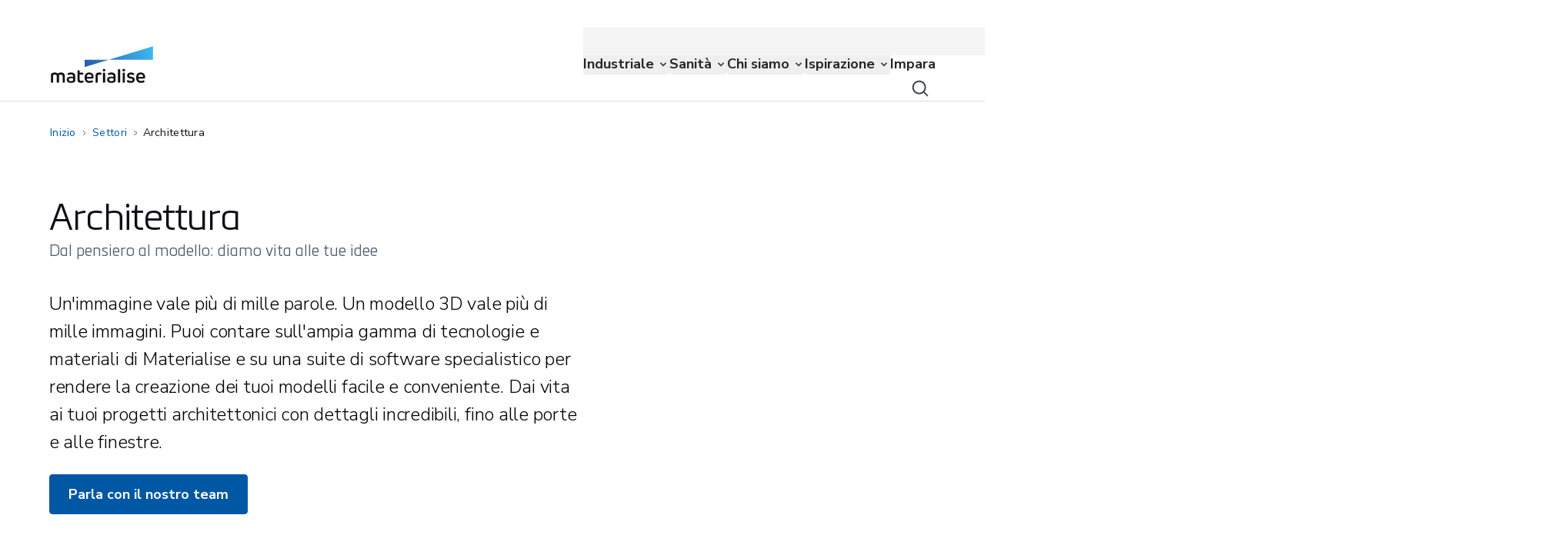

--- FILE ---
content_type: application/javascript; charset=UTF-8
request_url: https://www.materialise.com/_next/static/chunks/7837.cef2af8eb938884b.js
body_size: -9
content:
"use strict";(self.webpackChunk_N_E=self.webpackChunk_N_E||[]).push([[7837],{87837:function(e,a,s){s.r(a),s.d(a,{default:function(){return c}});var t=s(85893),n=function(e){let a,{space:s}=e;switch(s){case"120":a="py-8 lg:py-[60px]";break;case"80":a="py-5 lg:py-10";break;case"64":a="py-5 lg:py-8";break;case"40":a="py-4 lg:py-5";break;default:a="py-2 lg:py-3"}return(0,t.jsx)("section",{className:a})},c=function(e){let{linkedItem:a}=e,s=a.elements.hight.value[0].name;return(0,t.jsx)(n,{space:s})}}}]);

--- FILE ---
content_type: application/javascript; charset=UTF-8
request_url: https://www.materialise.com/_next/static/chunks/4835.6303330bc08c06c9.js
body_size: 4664
content:
(self.webpackChunk_N_E=self.webpackChunk_N_E||[]).push([[4835,9989],{93162:function(e,t,n){var o,a,l;a=[],void 0!==(l="function"==typeof(o=function(){"use strict";function t(e,t,n){var o=new XMLHttpRequest;o.open("GET",e),o.responseType="blob",o.onload=function(){i(o.response,t,n)},o.onerror=function(){console.error("could not download file")},o.send()}function o(e){var t=new XMLHttpRequest;t.open("HEAD",e,!1);try{t.send()}catch(e){}return 200<=t.status&&299>=t.status}function a(e){try{e.dispatchEvent(new MouseEvent("click"))}catch(n){var t=document.createEvent("MouseEvents");t.initMouseEvent("click",!0,!0,window,0,0,0,80,20,!1,!1,!1,!1,0,null),e.dispatchEvent(t)}}var l="object"==typeof window&&window.window===window?window:"object"==typeof self&&self.self===self?self:"object"==typeof n.g&&n.g.global===n.g?n.g:void 0,c=l.navigator&&/Macintosh/.test(navigator.userAgent)&&/AppleWebKit/.test(navigator.userAgent)&&!/Safari/.test(navigator.userAgent),i=l.saveAs||("object"!=typeof window||window!==l?function(){}:"download"in HTMLAnchorElement.prototype&&!c?function(e,n,c){var i=l.URL||l.webkitURL,r=document.createElement("a");n=n||e.name||"download",r.download=n,r.rel="noopener","string"==typeof e?(r.href=e,r.origin===location.origin?a(r):o(r.href)?t(e,n,c):a(r,r.target="_blank")):(r.href=i.createObjectURL(e),setTimeout(function(){i.revokeObjectURL(r.href)},4e4),setTimeout(function(){a(r)},0))}:"msSaveOrOpenBlob"in navigator?function(e,n,l){if(n=n||e.name||"download","string"!=typeof e){var c;navigator.msSaveOrOpenBlob((void 0===(c=l)?c={autoBom:!1}:"object"!=typeof c&&(console.warn("Deprecated: Expected third argument to be a object"),c={autoBom:!c}),c.autoBom&&/^\s*(?:text\/\S*|application\/xml|\S*\/\S*\+xml)\s*;.*charset\s*=\s*utf-8/i.test(e.type)?new Blob(["\uFEFF",e],{type:e.type}):e),n)}else if(o(e))t(e,n,l);else{var i=document.createElement("a");i.href=e,i.target="_blank",setTimeout(function(){a(i)})}}:function(e,n,o,a){if((a=a||open("","_blank"))&&(a.document.title=a.document.body.innerText="downloading..."),"string"==typeof e)return t(e,n,o);var i="application/octet-stream"===e.type,r=/constructor/i.test(l.HTMLElement)||l.safari,s=/CriOS\/[\d]+/.test(navigator.userAgent);if((s||i&&r||c)&&"undefined"!=typeof FileReader){var d=new FileReader;d.onloadend=function(){var e=d.result;e=s?e:e.replace(/^data:[^;]*;/,"data:attachment/file;"),a?a.location.href=e:location=e,a=null},d.readAsDataURL(e)}else{var m=l.URL||l.webkitURL,u=m.createObjectURL(e);a?a.location=u:location.href=u,a=null,setTimeout(function(){m.revokeObjectURL(u)},4e4)}});l.saveAs=i.saveAs=i,e.exports=i})?o.apply(t,a):o)&&(e.exports=l)},89063:function(e,t,n){"use strict";n.d(t,{Z:function(){return a}});var o=n(85893),a=function(e){let{buttonLabel:t,buttonFunction:n,buttonTextSize:a,buttonSize:l,eventClick:c,buttonWrapperClasses:i,buttonId:r}=e,s="".concat(l," ").concat(n," ").concat(a);return(0,o.jsx)("div",{className:i,children:(0,o.jsx)("button",{onClick:c,className:s,type:"button",id:r,children:t})})}},4835:function(e,t,n){"use strict";n.r(t),n.d(t,{default:function(){return I}});var o=n(85893),a=n(67294),l=n(429),c=n(41691),i=n(33659),r=n(1537),s=n(11876),d=n(41664),m=n.n(d),u=n(83987),b=n(59170),_=n.n(b),p=n(25675),h=n.n(p),x=n(81907),f=n(14859),v=n(46009),g=n.n(v),k=n(48367),w=n(18745);function y(e){let{allLinkedItems:t,title:n,titleLabel:a,technology:l,technologyLabel:c,description:i,descriptionLabel:r,keyCharacteristics:d,keyCharacteristicsLabel:m,materialImage:b,ctaLabel:p,cta:v,kontentItemId:y,kontentComponentId:j}=e,C=(0,w.uL)(),N=(0,f.Z)((null==b?void 0:b.value[0])&&(null==b?void 0:b.value[0].url)||"")?x.Z:void 0,L=b&&b.value.length>0;return(0,o.jsxs)(s.Qd,{className:"border-b-10 border-mtls-color-neutral-300 pb-6 pt-6 lg:px-4",children:[(0,o.jsx)(s.Ol,{className:"".concat(_().accordeonHeading," "),children:(0,o.jsxs)(s.on,{className:"".concat(g().focusForSafari," flex justify-between gap-2 border-transparent p-[1px] outline-none focus-visible:rounded-20 focus-visible:border-20 focus-visible:border-mtls-color-text-link"),children:[(0,o.jsxs)("div",{className:"w-full lg:w-1/2",children:[(0,o.jsx)("p",{className:"gtm-accordion text-ui-copy-sm mb-1 hidden uppercase text-mtls-color-text-subdued lg:block",children:a}),(0,o.jsx)("p",{className:"gtm-accordion text-card-title-xs lg:text-card-title-md",children:n})]}),(0,o.jsxs)("div",{className:"hidden w-1/2 lg:block",children:[(0,o.jsx)("p",{className:"gtm-accordion text-ui-copy-sm mb-1 uppercase text-mtls-color-text-subdued",children:c}),(0,o.jsx)(u.Z,{richTextElement:l,className:"text-lg",allLinkedItems:t,kontentElementCodeName:"","data-kontent-item-id":y,"data-kontent-component-id":j})]}),(0,o.jsx)(s.CB,{children:e=>{let{expanded:t}=e;return t?(0,o.jsx)("span",{className:"".concat(_().accordeonSearchIconOpen," gtm-accordion")}):(0,o.jsx)("span",{className:"".concat(_().accordeonSearchIconClosed," gtm-accordion")})}})]})}),(0,o.jsxs)(s.Mt,{children:[(0,o.jsxs)("div",{className:"mt-6 flex flex-col-reverse justify-between gap-8 lg:flex-row",children:[(0,o.jsxs)("div",{className:"lg:w-1/2",children:[(0,o.jsxs)("div",{className:"mb-6",children:[(0,o.jsx)("p",{className:"text-ui-copy-md mb-2 uppercase lg:mb-4",children:r}),(0,o.jsx)(u.Z,{richTextElement:i,className:"text-md",allLinkedItems:t,kontentElementCodeName:"","data-kontent-item-id":y,"data-kontent-component-id":j})]}),(0,o.jsxs)("div",{className:"lg:mb-6",children:[(0,o.jsx)("p",{className:"text-ui-copy-md mb-2 uppercase lg:mb-4",children:m}),(0,o.jsx)(u.Z,{richTextElement:d,className:"text-bulleted-list-md",allLinkedItems:t,kontentElementCodeName:"","data-kontent-item-id":y,"data-kontent-component-id":j})]})]}),L&&(0,o.jsx)("div",{className:"mb-2 lg:mb-0 lg:w-1/2",children:(0,o.jsx)("div",{children:(0,o.jsx)(h(),{loader:N,src:b.value[0].url,width:b.value[0].width,height:b.value[0].height,alt:b.value[0].description||"","data-kontent-item-id":y,"data-kontent-component-id":j,quality:C?75:90})})})]}),v&&(0,o.jsx)(k.Z,{layout:"arrowRight",className:"".concat(_().accordeonCta," mb-2 mt-0"),innerClassName:"cta-regular",internalUrl:v,label:p})]})]})}var j=n(54520),C=n(9989),N=function(e){let{header:t,text:n,titleLabel:i,technologyLabel:r,descriptionLabel:d,keyCharacteristicsLabel:b,materials:p,allLinkedItems:h,kontentItemId:x,kontentComponentId:f,shouldShowAllMaterialsLink:v=!1}=e,g=(0,l.Z)(),{mappings:k}=(0,a.useContext)(c.i),w=k.find(e=>e.contentItemCodeName===g("accordeon.viewallmaterialslink.link")),N=n&&!(0,C.d)(n);return(0,o.jsxs)("section",{className:"ml-0 mr-0  ",...(0,j.Y)(x,f,""),children:[(0,o.jsxs)("div",{className:"border-b-10 border-mtls-color-neutral-300",children:[t&&(0,o.jsx)("h2",{className:"text-headline-3 lg:text-headline-2 mb-4","data-kontent-element-code-name":"header",children:t.value}),N?(0,o.jsx)(u.Z,{richTextElement:n,className:"text-md lg:text-lg mb-5 max-w-[468px]",allLinkedItems:h,kontentElementCodeName:"text"}):null]}),(0,o.jsx)("div",{"data-kontent-element-codename":"materials",children:(0,o.jsx)(s.UQ,{allowZeroExpanded:!0,className:"".concat(_().accordeon),children:p.map(e=>(0,o.jsx)(y,{title:e.title,titleLabel:i,technology:e.technology,technologyLabel:r,description:e.description,descriptionLabel:d,keyCharacteristics:e.keyCharacteristics,keyCharacteristicsLabel:b,materialImage:e.materialImage,cta:e.cta,ctaLabel:e.ctaLabel,allLinkedItems:h,"data-kontent-item-id":x,"data-kontent-component-id":f},e.title))})}),v&&w?(0,o.jsx)(m(),{href:w.slug.join("/"),className:"".concat(_().arrowLink," gtm-accordion mt-6 inline-block rounded-20 bg-mtls-color-primary-white pr-6 text-mtls-color-text-link"),children:g("accordeon.viewallmaterialslink")}):null]})},L=n(45431),I=function(e){var t;let{linkedItem:n,allLinkedItems:s}=e,d=(0,l.Z)(),{mappings:m}=(0,a.useContext)(c.i),u=(0,i.Z)(null===(t=n.elements)||void 0===t?void 0:t.materials,s),{header:b}=n.elements,{text:_}=n.elements,p=e=>e.map(e=>{var t;return{title:e.elements.title.value,technology:e.elements.technology,description:e.elements.description,keyCharacteristics:e.elements.keyCharacteristics,materialImage:e.elements.materialImage,cta:(t=e.system.codename)?(0,r.Z)(m,t):"",ctaLabel:d("materialsaccordionblock.moreaboutthismaterial")}});return p(u),(0,o.jsx)(L.Z,{numberOfColumns:12,fullWidth:!0,className:"mb-16 lg:mb-[120px]",children:(0,o.jsx)(N,{header:b,text:_,titleLabel:d("materialsaccordionblock.material"),technologyLabel:d("materialsaccordionblock.technology"),descriptionLabel:d("materialsaccordionblock.description"),keyCharacteristicsLabel:d("materialsaccordionblock.keycharacteristics"),shouldShowAllMaterialsLink:n.elements.options.value.some(e=>"show_link_to_material_page"===e.codename),materials:p(u),allLinkedItems:s,kontentItemId:null!==n.system.workflowStep?n.system.id:void 0,kontentComponentId:null===n.system.workflowStep?n.system.id:void 0})})}},64369:function(e,t,n){"use strict";n.d(t,{Z:function(){return f}});var o=n(85893),a=n(93967),l=n.n(a),c=n(93162),i=n(11163),r=n(67294),s=n(89063),d=n(35128),m=n.n(d),u=function(e){let{pardotUrl:t,modalState:n,closeModal:a}=e;return(0,o.jsx)("div",{id:"subscription-block",className:n?"modal-subscription":"hidden",children:(0,o.jsx)("div",{className:"flex min-h-screen items-start justify-center text-center md:items-center",children:(0,o.jsxs)("div",{className:"relative w-full min-w-full bg-white md:w-2/5 md:min-w-[550px]",children:[(0,o.jsx)("button",{onKeyUp:a,onClick:a,"aria-label":"close",className:"".concat(m()["button-close"]," absolute right-4 top-4 h-10 w-10 cursor-pointer"),type:"button",tabIndex:-1}),(0,o.jsx)("div",{className:"px-4 pb-8",children:(0,o.jsx)("iframe",{src:t,frameBorder:"0",className:"mt-20 block h-96 w-full md:mt-28",title:"Webinar Form"})})]})})})},b=n(28649),_=n.n(b),p=n(54520),h=n(48522),x=n(48764).lW;function f(e){let{layout:t,label:n,externalUrl:a,internalUrl:d,formUrl:b,assetUrl:f,externalLinkNewWindow:v=!0,kontentItemId:g,kontentComponentId:k,kontentElementCodeName:w,className:y="",innerClassName:j="",textClassName:C="",isFullWidth:N=!0,isBanner:L,onClick:I}=e,[A,E]=(0,r.useState)(!1),R={buttonLabel:n||"",buttonFunction:_()["button--".concat(t)],buttonSize:m()["button-regular"],buttonTextSize:"text-button-md"},Z=e=>x.from(e,"base64").toString("utf8"),{locale:S}=(0,i.useRouter)();return(0,o.jsxs)(o.Fragment,{children:[(a||d)&&(0,o.jsx)(h.Z,{locale:S,internalLink:d,externalLink:a,externalLinkNewWindow:v,className:l()("cta-component mt-4 inline-block w-full lg:w-fit lg:min-w-fit",_()["button--".concat(null!=t?t:"primary")],...L?[_().banner]:[],y,{"w-full":N,"w-auto":!N}),args:(0,p.Y)(g,k,w),children:(0,o.jsx)("div",{className:l()("button__innerText",j,_()["cta--".concat(t)],{"text-center":"primary"===t||"secondary"===t}),...(k||g)&&{"data-kontent-element-codename":"internal_link___not_required__internal_link"},children:(0,o.jsx)("p",{className:l()("relative flex items-center justify-center",_()["cta__label--".concat(null!=t?t:"primary")],_()["cta-".concat(t,"--").concat(a?"external":"internal")],C),...(k||g)&&{"data-kontent-element-codename":"link_label"},children:n})})}),a||d||f||!b?null:(0,o.jsxs)("div",{className:"mt-6",children:[(0,o.jsx)(s.Z,{eventClick:()=>{E(!A)},...R}),(0,o.jsx)(u,{closeModal:()=>{E(!A)},modalState:A,pardotUrl:b})]}),a||d||b||!f?null:(0,o.jsx)("button",{type:"button",onClick:I||(()=>{if(f){var e,t,n,o;if(f.startsWith("http"))(0,c.saveAs)(f,null==f?void 0:null===(o=f.split("/"))||void 0===o?void 0:null===(n=o.slice(-1))||void 0===n?void 0:n[0]);else{let n=Z(f);(0,c.saveAs)(n,null==n?void 0:null===(t=n.split("/"))||void 0===t?void 0:null===(e=t.slice(-1))||void 0===e?void 0:e[0])}}}),className:l()("cta-component text-button-md mr-0 mt-4 inline-block rounded-20 lg:w-fit",_()["button--".concat(null!=t?t:"primary")],y,...L?[_().banner]:[],{"w-full":N,"w-auto":!N}),...(0,p.Y)(g,k,w),children:(0,o.jsx)("div",{className:l()(j,_()["cta--".concat(t)]),...(k||g)&&{"data-kontent-element-codename":"asset_to_download"},children:(0,o.jsx)("p",{className:l()({"download-button cta-asset relative":!I,["download-button--".concat(null!=t?t:"primary")]:!I},_()["button__label--".concat(null!=t?t:"primary")],C),...(k||g)&&{"data-kontent-element-codename":"link_label"},children:n})})})]})}},48367:function(e,t,n){"use strict";var o=n(64369);t.Z=o.Z},9989:function(e,t,n){"use strict";n.d(t,{d:function(){return o}});let o=e=>"<p><br></p>"===e.value},59170:function(e){e.exports={accordeonHeading:"Accordeon_accordeonHeading__yZcOQ",accordeonItem:"Accordeon_accordeonItem__NrFRm",accordeonIconClosed:"Accordeon_accordeonIconClosed__rZFp6",accordeonIconOpen:"Accordeon_accordeonIconOpen__FiUTQ",accordeonSearchIconClosed:"Accordeon_accordeonSearchIconClosed__vsGLF",accordeonSearchIconOpen:"Accordeon_accordeonSearchIconOpen__t4vHl",accordeon__buttonLeft:"Accordeon_accordeon__buttonLeft__r7kpm",accordeon:"Accordeon_accordeon__w0mZP",arrowLink:"Accordeon_arrowLink__bccdQ"}},35128:function(e){e.exports={"button-regular":"ButtonComponent_button-regular__F_fpP","button-conversion":"ButtonComponent_button-conversion__qTZSf","button-primary":"ButtonComponent_button-primary__J4q6W","button-close":"ButtonComponent_button-close__7R1Mh","button-secondary":"ButtonComponent_button-secondary__bruwU"}},28649:function(e){e.exports={disabled:"Cta_disabled__O4jj4","button--link":"Cta_button--link__Q9CJA","cta--link":"Cta_cta--link__9npLz","button--primary":"Cta_button--primary__FIgAi","button--secondary":"Cta_button--secondary__QzaeC","button--secondary_inverted":"Cta_button--secondary_inverted__cCE1P",banner:"Cta_banner__OL3VP","button--tertiary":"Cta_button--tertiary__I1hny","button--conversion":"Cta_button--conversion__hjR9s","button--arrowRight":"Cta_button--arrowRight__fhslR",button__innerText:"Cta_button__innerText__bKJXM","button__label--arrowRight":"Cta_button__label--arrowRight__tP31s","cta__label--link":"Cta_cta__label--link__iQuwf","cta-link--internal":"Cta_cta-link--internal__M1TQl","cta-link--external":"Cta_cta-link--external__sUIlI",hr:"Cta_hr__MAVUK",cta_secondary_inverted:"Cta_cta_secondary_inverted__hkFoD",inpageCTA:"Cta_inpageCTA__VfaZt",inpageleft:"Cta_inpageleft__zGmFr",inpageRight:"Cta_inpageRight__1tbaJ"}}}]);

--- FILE ---
content_type: application/javascript; charset=UTF-8
request_url: https://www.materialise.com/_next/static/chunks/8906.c6396cfef423cc15.js
body_size: 11094
content:
(self.webpackChunk_N_E=self.webpackChunk_N_E||[]).push([[8906,9989],{93162:function(e,t,n){var l,o,i;o=[],void 0!==(i="function"==typeof(l=function(){"use strict";function t(e,t,n){var l=new XMLHttpRequest;l.open("GET",e),l.responseType="blob",l.onload=function(){s(l.response,t,n)},l.onerror=function(){console.error("could not download file")},l.send()}function l(e){var t=new XMLHttpRequest;t.open("HEAD",e,!1);try{t.send()}catch(e){}return 200<=t.status&&299>=t.status}function o(e){try{e.dispatchEvent(new MouseEvent("click"))}catch(n){var t=document.createEvent("MouseEvents");t.initMouseEvent("click",!0,!0,window,0,0,0,80,20,!1,!1,!1,!1,0,null),e.dispatchEvent(t)}}var i="object"==typeof window&&window.window===window?window:"object"==typeof self&&self.self===self?self:"object"==typeof n.g&&n.g.global===n.g?n.g:void 0,a=i.navigator&&/Macintosh/.test(navigator.userAgent)&&/AppleWebKit/.test(navigator.userAgent)&&!/Safari/.test(navigator.userAgent),s=i.saveAs||("object"!=typeof window||window!==i?function(){}:"download"in HTMLAnchorElement.prototype&&!a?function(e,n,a){var s=i.URL||i.webkitURL,r=document.createElement("a");n=n||e.name||"download",r.download=n,r.rel="noopener","string"==typeof e?(r.href=e,r.origin===location.origin?o(r):l(r.href)?t(e,n,a):o(r,r.target="_blank")):(r.href=s.createObjectURL(e),setTimeout(function(){s.revokeObjectURL(r.href)},4e4),setTimeout(function(){o(r)},0))}:"msSaveOrOpenBlob"in navigator?function(e,n,i){if(n=n||e.name||"download","string"!=typeof e){var a;navigator.msSaveOrOpenBlob((void 0===(a=i)?a={autoBom:!1}:"object"!=typeof a&&(console.warn("Deprecated: Expected third argument to be a object"),a={autoBom:!a}),a.autoBom&&/^\s*(?:text\/\S*|application\/xml|\S*\/\S*\+xml)\s*;.*charset\s*=\s*utf-8/i.test(e.type)?new Blob(["\uFEFF",e],{type:e.type}):e),n)}else if(l(e))t(e,n,i);else{var s=document.createElement("a");s.href=e,s.target="_blank",setTimeout(function(){o(s)})}}:function(e,n,l,o){if((o=o||open("","_blank"))&&(o.document.title=o.document.body.innerText="downloading..."),"string"==typeof e)return t(e,n,l);var s="application/octet-stream"===e.type,r=/constructor/i.test(i.HTMLElement)||i.safari,c=/CriOS\/[\d]+/.test(navigator.userAgent);if((c||s&&r||a)&&"undefined"!=typeof FileReader){var d=new FileReader;d.onloadend=function(){var e=d.result;e=c?e:e.replace(/^data:[^;]*;/,"data:attachment/file;"),o?o.location.href=e:location=e,o=null},d.readAsDataURL(e)}else{var u=i.URL||i.webkitURL,m=u.createObjectURL(e);o?o.location=m:location.href=m,o=null,setTimeout(function(){u.revokeObjectURL(m)},4e4)}});i.saveAs=s.saveAs=s,e.exports=s})?l.apply(t,o):l)&&(e.exports=i)},99974:function(e,t,n){"use strict";var l=n(85893);t.Z=function(e){let{badgeText:t,noMargin:n=!1}=e;return(0,l.jsx)("div",{className:"text-badge w-fit rounded-20 bg-mtls-color-accent-blue p-2 text-mtls-color-info-text ".concat(n?"":"mb-2 mr-2"),children:t.toUpperCase()})}},71247:function(e,t,n){"use strict";var l=n(99974);t.Z=l.Z},89063:function(e,t,n){"use strict";n.d(t,{Z:function(){return o}});var l=n(85893),o=function(e){let{buttonLabel:t,buttonFunction:n,buttonTextSize:o,buttonSize:i,eventClick:a,buttonWrapperClasses:s,buttonId:r}=e,c="".concat(i," ").concat(n," ").concat(o);return(0,l.jsx)("div",{className:s,children:(0,l.jsx)("button",{onClick:a,className:c,type:"button",id:r,children:t})})}},65898:function(e,t,n){"use strict";n.d(t,{Z:function(){return v}});var l=n(85893),o=n(59653),i=n(93967),a=n.n(i),s=n(25675),r=n.n(s),c=n(46009),d=n.n(c),u=n(24895),m=n.n(u);function v(e){let{options:t,activeOption:n,setActiveOption:i,showAsCheckbox:s,placeholder:c,isFilter:u,isMultiSelect:v,alignOptionsToRight:b=!1}=e;return(0,l.jsx)(o.R,{value:n,onChange:e=>{null==i||i(e)},by:"id",multiple:v,children:e=>{let{open:i}=e;return(0,l.jsxs)("div",{className:"relative ".concat(u?"":"mt-1"),children:[(0,l.jsxs)(o.R.Button,{className:a()(d().focusForSafari,{"rounded-20 bg-neutral-200 py-3 pl-8 pr-11 font-nunito-sans text-size-200 font-weight-semibold leading-line-height-3 tracking-letter-spacing-neg-2 text-mtls-color-text hover:bg-mtls-color-neutral-300 focus:rounded-10 focus:outline-none focus:ring-20 focus:ring-mtls-color-text-link lg:pl-3 lg:pr-8 xl:pl-8 xl:pr-11":u,"rounded-10 text-mtls-color-neutral-700 ring-10 ring-neutral-700":u&&i,"text-card-title-xs relative w-full cursor-pointer rounded-20 border-10 py-3 pl-4 pr-16 text-left focus:outline-none focus-visible:border-20 focus-visible:border-mtls-color-text-link":!u,"border-mtls-color-text-link bg-mtls-color-background-link-hover text-mtls-color-text-link":i&&!u,"border-mtls-color-neutral-300 bg-mtls-color-neutral-100":!i&&!u}),children:[(0,l.jsx)("span",{className:"block truncate",children:v||!n?c:n.name}),(0,l.jsx)("span",{className:a()("pointer-events-none absolute inset-y-0 right-0 flex items-center",{"pr-2":!u,"right-4":u}),children:(0,l.jsx)(r(),{src:"/assets/icons/icon-chevron-down-neutral-800.svg",className:"".concat(i?"rotate-180":""),width:12,height:8,quality:100,alt:"Dropdown icon"})})]}),(0,l.jsx)(o.R.Options,{className:a()("text-card-title-xs absolute z-50 max-h-[32rem] overflow-auto rounded-20 bg-white shadow-raised focus:outline-none focus-visible:border-20",{"mt-2 flex flex-col gap-y-4 rounded-10 p-8 shadow-raised":u,"mt-1 w-full py-1":!u,"right-0":b}),children:null==t?void 0:t.map(e=>(0,l.jsx)(o.R.Option,{className:e=>{let{active:t}=e;return a()("relative cursor-pointer select-none items-center",m().dropdownOption,{"flex justify-between gap-x-8":u,"p-4":!u,"bg-mtls-color-background-link-hover text-mtls-color-text-link":!u&&t,"bg-white text-mtls-color-text-subdued":!u&&!t})},value:e,children:t=>{let{active:o}=t;return(0,l.jsxs)(l.Fragment,{children:[(0,l.jsx)("span",{className:"block truncate",children:e.name}),s?(0,l.jsx)("input",{type:"checkbox",className:"h-6 w-6 shrink-0 cursor-pointer appearance-none rounded-20 border-10 border-neutral-600 hover:ring-0 ".concat(m().checkbox," ").concat(o?"ring-20 ring-mtls-color-text-link":""," ").concat(n.some(t=>t.id===e.id)?"bg-neutral-800 ".concat(m().checkboxActive):""),defaultChecked:n.some(t=>t.id===e.id)}):null]})}},e.id))})]})}})}},14607:function(e,t,n){"use strict";var l=n(85893),o=n(93967),i=n.n(o),a=n(25675),s=n.n(a),r=n(11163),c=n(81907),d=n(14859),u=n(83987),m=n(2924),v=n.n(m),b=n(18745),_=n(48522),p=n(71247);t.Z=function(e){var t,n;let o,{label:a,image:m,internalLink:x,description:k,externalLink:g,inGroup:h,isSlider:f,kontentItemId:w,kontentComponentId:y,imageSettings:j,flexSize:L=!1,badges:N,isTraining:I,linkboxExternalLinkOpens:T}=e,{locale:C}=(0,r.useRouter)(),R=(0,b.uL)(),S=(0,d.Z)(null!==(n=null==m?void 0:null===(t=m.value[0])||void 0===t?void 0:t.url)&&void 0!==n?n:"")?c.Z:void 0,B=m&&m.value.length>0,Z="<p><br></p>"!==k.value,z=N&&N.length>0;return o="yes"===T,(0,l.jsx)("section",{className:"ml-0 mr-0 overflow-hidden bg-white ".concat(L?"":"lg:w-[calc(33.33%-1rem)]"," ").concat(h?"lg:w-full lg:max-w-[368px]":""," ").concat(f?"h-full lg:h-auto":""," ").concat(v().linkboxBlock),"data-kontent-item-id":w,"data-kontent-component-id":y,children:(0,l.jsx)(_.Z,{internalLink:x,externalLink:g,externalLinkNewWindow:o,className:"flex h-full flex-col outline-none",locale:C,children:(0,l.jsxs)(l.Fragment,{children:[B&&(0,l.jsx)("div",{className:"relative aspect-[1.53] ".concat(j&&"icons"!==j||I?"":"onlyMobile:hidden"),children:(0,l.jsx)(s(),{src:m.value[0].url,loader:S,className:"".concat("icons"===j?"!pl-10 !pr-10 !pt-10":""),fill:!0,alt:m.value[0].description||"","data-kontent-item-id":w,"data-kontent-component-id":y,quality:R?75:90})}),(0,l.jsxs)("div",{children:[x&&(0,l.jsx)("div",{className:i()("text-card-title-sm md:text-card-title-md lg:text-linkbox w-full flex-[50%] items-center text-mtls-color-text-link lg:inline-block",v().arrowLink,{"inline-block justify-between px-10":f,"flex justify-between px-6 lg:px-10":!f&&!B,[v().arrowLinkWithImages]:f&&B,"flex px-6 lg:px-10":!f&&B,"flex justify-between px-6":!f&&B&&!Z,"pb-4 pt-10":Z&&(j||I),"pb-6 pt-6 lg:pb-4 lg:pt-10":Z&&!j&&!I,"pb-6 pt-6":!Z}),"data-kontent-element-codename":"internal_link",children:a}),!x&&g?(0,l.jsx)("div",{className:i()("text-card-title-sm md:text-card-title-md lg:text-linkbox w-full flex-[50%] items-center text-mtls-color-text-link",{"inline-block justify-between px-10":f,"flex justify-between px-6 lg:inline-block lg:px-10":!f&&!B,[v().arrowLinkWithImages]:f&&B,[v().arrowLink]:!o,[v().openTabLink]:o,"flex px-10 lg:inline-block":!f&&B,"flex justify-between px-6 lg:inline-block":!f&&B&&!Z,"pb-4 pt-10":Z&&(j||I),"pb-6 pt-6 lg:pb-4 lg:pt-10":Z&&!j&&!I,"pb-6 pt-6":!Z}),"data-kontent-element-codename":"external_link",children:a}):null,Z&&(0,l.jsx)(u.Z,{richTextElement:k,allLinkedItems:null,className:"text-md px-10 ".concat(a?"pt-0":"pt-4"," ").concat(z?"pb-6":"pb-10"," ").concat(j||I?"":"onlyMobile:hidden"," lg:block"),kontentElementCodeName:"description"}),z?(0,l.jsx)("div",{className:"flex flex-wrap px-10 pb-10",children:N.map(e=>(0,l.jsx)(p.Z,{badgeText:e},e))}):null]})]})})})}},71748:function(e,t,n){"use strict";n.d(t,{j:function(){return p},Z:function(){return x}});var l=n(85893),o=n(67294),i=n(25675),a=n.n(i),s=n(54520),r=function(e){var t;let{link:n,caption:i,kontentComponentId:r,kontentItemId:c,thumbnail:d}=e,u=(n.match(/(?:https?:\/\/)?(?:www\.|m\.)?youtu(?:\.be\/|be.com\/\S*(?:watch|embed)(?:(?:(?=\/[^&\s]+(?!\S))\/)|(?:\S*v=|v\/)))([^&\s]+)/)||"")[1],[m,v]=(0,o.useState)(!1);return(0,l.jsxs)("div",{className:"h-auto w-full",...(0,s.Y)(c,r,""),children:[(0,l.jsx)("div",{className:"relative",style:{paddingTop:"56.25%"},...(0,s.Y)("","","video_url"),children:!m&&d?(0,l.jsxs)(l.Fragment,{children:[(0,l.jsx)("div",{onClick:()=>v(!0),children:(0,l.jsx)(a(),{src:d,alt:i||"",fill:!0,className:"absolute inset-0 object-cover w-full cursor-pointer"})}),(0,l.jsx)("div",{className:"absolute m-auto left-0 top-0 bottom-0 right-0  h-[59px] w-[59px] cursor-pointer self-center bg-[url('/assets/icons/icon-play-default.svg')] bg-contain hover:bg-[url('/assets/icons/icon-play-hover.svg')] lg:h-[104px] lg:min-h-[104px] lg:w-[104px] lg:min-w-[104px] lg:bg-auto",onClick:()=>v(!0)})]}):(m||!d)&&(0,l.jsx)("iframe",{className:"absolute inset-0 h-full w-full",title:i,width:"100%",height:"auto",allow:"autoplay; encrypted-media",allowFullScreen:!0,src:(t="https://www.youtube-nocookie.com/embed/".concat(u),m?t.includes("autoplay=1")?t:"".concat(t).concat(t.includes("?")?"&":"?","autoplay=1"):t)})}),(0,l.jsx)("div",{className:i?"block":"hidden",children:(0,l.jsx)("p",{className:"text-md mt-1 block break-words text-center text-mtls-color-text-subdued lg:mt-2 ",...(0,s.Y)("","","caption"),children:i})})]})},c=function(e){let{link:t,controls:n,loop:i,autoplay:a,download:r,muted:c,caption:d,subtitles:u,thumbnail:m,preload:v,visible:b}=e,_={},p=(0,o.useRef)(null);return void 0!==c&&(_.muted=c),void 0!==a&&(_.autoPlay=a),void 0!==n&&void 0!==a&&(_.controls=!a||n),void 0!==i&&(_.loop=i),void 0!==r&&(_.controlsList=r?"nodownload":"",_.onContextMenu=r?e=>e.preventDefault():void 0),(0,o.useEffect)(()=>{var e,t;!1===b?null===(e=p.current)||void 0===e||e.pause():a&&!0===b&&(null===(t=p.current)||void 0===t||t.play())},[a,b]),(0,l.jsxs)(l.Fragment,{children:[(0,l.jsxs)("video",{className:"block h-auto w-full",..._,poster:m,preload:v,playsInline:!0,ref:p,...(0,s.Y)("","","video_url"),children:[u&&(0,l.jsx)("track",{kind:"captions",src:"/api/webvtt?vttpath=".concat(u),default:!0}),(0,l.jsx)("source",{src:"".concat(t,"#t=",0,",",0),type:"video/mp4"}),"Your browser does not support the video tag."]}),(0,l.jsx)("div",{className:d?"block":"hidden",children:(0,l.jsx)("p",{className:"text-md mt-1 block break-words text-center text-mtls-color-text-subdued lg:mt-2",...(0,s.Y)("","","caption"),children:d})})]})},d=n(11163),u=n(93967),m=n.n(u),v=n(51267),b=n.n(v),_=function(e){let{link:t,caption:n,kontentComponentId:i,kontentItemId:a}=e,{query:r}=(0,d.useRouter)(),[c,u]=(0,o.useState)(!1),v=(t.match(/(?:https?:\/\/)?(?:www\.|m\.)?youtu(?:\.be\/|be.com\/\S*(?:watch|embed)(?:(?:(?=\/[^&\s]+(?!\S))\/)|(?:\S*v=|v\/)))([^&\s]+)/)||"")[1],_=(0,o.useRef)(null);return(0,o.useEffect)(()=>{if(!window.YT){var e;let t=document.createElement("script");t.src="https://www.youtube.com/iframe_api";let n=document.getElementsByTagName("script")[0];null===(e=n.parentNode)||void 0===e||e.insertBefore(t,n)}let t=e=>{u(!0)},n=()=>{_.current=new window.YT.Player("yt-player",{videoId:v,events:{onReady:t}})};return window.YT&&window.YT.Player?n():window.onYouTubeIframeAPIReady=n,()=>{if(window.YT&&window.YT.Player){var e;null===(e=_.current)||void 0===e||e.destroy(),_.current=null,window.onYouTubeIframeAPIReady=null}}},[v]),(0,o.useEffect)(()=>{if(!c||!_.current||!_.current.getDuration||"function"!=typeof _.current.getDuration)return;let e=Number(r.t),t=_.current.getDuration();if(e&&!Number.isNaN(e)&&e<=t){var n;null===(n=_.current)||void 0===n||n.seekTo(e,!0);let t=document.getElementById("yt-player");if(t){let e=t.getBoundingClientRect().top+window.scrollY+-100;window.scrollTo({top:e,behavior:"smooth"})}}},[r,c]),(0,l.jsxs)("div",{className:"h-auto w-full",...(0,s.Y)(a,i,""),children:[(0,l.jsx)("div",{className:m()(b().videoResponsive),...(0,s.Y)("","","video_url"),children:(0,l.jsx)("div",{id:"yt-player"})}),(0,l.jsx)("div",{className:n?"block":"hidden",children:(0,l.jsx)("p",{className:"text-md mt-1 block break-words text-center text-mtls-color-text-subdued lg:mt-2 ",...(0,s.Y)("","","caption"),children:n})})]})};let p={Amazon:"Amazon",Youtube:"Youtube"};var x=function(e){let{videoOptions:t,videoUrl:n,caption:o,subtitles:i,thumbnail:a,kontentComponentId:s,kontentItemId:d,preload:u,visible:m,timestamps:v}=e,b=(()=>{if(t){let{controls:e,loop:l,autoplay:s,muted:r,download:c}=t;return{videoBlock:-1!==n.indexOf("youtu")?p.Youtube:p.Amazon,caption:o,subtitles:i,link:n,controls:e,loop:l,autoplay:s,muted:s||r,download:c,thumbnail:a}}return{videoBlock:-1!==n.indexOf("youtu")?p.Youtube:p.Amazon,caption:o,subtitles:i,controls:!0,autoplay:!1,muted:!1,download:!1,link:n,thumbnail:a}})();return b.videoBlock===p.Amazon?(0,l.jsx)(c,{...b,kontentComponentId:s,kontentItemId:d,preload:u,visible:m}):(0,l.jsx)("div",{children:v?(0,l.jsx)(_,{...b,kontentComponentId:s,kontentItemId:d}):(0,l.jsx)(r,{...b,kontentComponentId:s,kontentItemId:d})})}},94720:function(e,t,n){"use strict";var l=n(71748);t.Z=l.Z},58906:function(e,t,n){"use strict";n.r(t),n.d(t,{default:function(){return Y}});var l=n(85893),o=n(67294),i=n(41691),a=n(33659),s=n(11163),r=n(95992),c=n(54520),d=n(25675),u=n.n(d),m=n(83987),v=n(14859),b=n(81907),_=n(48367),p=n(45509),x=n.n(p),k=n(18745);function g(e){var t,n,o,i,a,s,r,c,d,p,g,h,f,w,y,j,L;let{tabBlockContentItem:N,layout:I,allLinkedItems:T,kontentItemId:C,kontentComponentId:R}=e,S=(0,v.Z)((null===(n=N.image)||void 0===n?void 0:null===(t=n.value)||void 0===t?void 0:t[0])&&(null===(a=N.image)||void 0===a?void 0:null===(i=a.value)||void 0===i?void 0:null===(o=i[0])||void 0===o?void 0:o.url)||"")?b.Z:void 0,B=(0,k.uL)();return(0,l.jsxs)("div",{className:"flex flex-col-reverse ".concat(N.isImageRightAligned?"lg:flex-row":"lg:flex-row-reverse lg:justify-end"," "),children:[(0,l.jsxs)("div",{className:"pb-6 pt-4 lg:w-1/2 ".concat("horizontal"!==I?"max-w-[355px]":""),children:[N.header&&(0,l.jsx)("h2",{className:"text-card-title-sm mb-3",children:N.header}),N.text&&(0,l.jsx)(m.Z,{richTextElement:N.text,allLinkedItems:T,className:"text-md"}),N.cta&&(0,l.jsx)(_.Z,{label:N.cta.label,layout:N.cta.layout,internalUrl:null===(s=N.cta)||void 0===s?void 0:s.ctaUrl,externalUrl:null===(r=N.cta)||void 0===r?void 0:r.externalUrl,externalLinkNewWindow:null===(c=N.cta)||void 0===c?void 0:c.externalLinkNewWindow,assetUrl:null===(d=N.cta)||void 0===d?void 0:d.assetUrl,className:"".concat(x().mtlsTabs__cta," tabblock-item_cta"),innerClassName:"cta-small"},N.cta.id)]}),(null==N?void 0:null===(h=N.image)||void 0===h?void 0:null===(g=h.value)||void 0===g?void 0:null===(p=g[0])||void 0===p?void 0:p.url)&&(0,l.jsx)("div",{className:"".concat("vertical"===I?"lg:w-[467px]":"lg:w-[564px]"," ").concat(N.isImageRightAligned?"lg:pl-6":"lg:pr-6"," relative"),children:(0,l.jsx)(u(),{src:null==N?void 0:null===(y=N.image)||void 0===y?void 0:null===(w=y.value)||void 0===w?void 0:null===(f=w[0])||void 0===f?void 0:f.url,width:(null===(j=N.image)||void 0===j?void 0:j.value[0].width)||("vertical"===I?460:564),height:(null===(L=N.image)||void 0===L?void 0:L.value[0].height)||("vertical"===I?312:376),loader:S,alt:N.image.value[0].description||"","data-kontent-item-id":C,"data-kontent-component-id":R,quality:B?75:90})})]})}var h=n(94720);function f(e){let{tabBlockVideoItem:t,kontentItemId:n,kontentComponentId:o,kontentElementCodeName:i,visible:a}=e;return(0,l.jsx)("div",{"data-kontent-element-codename":i,children:(0,l.jsx)(h.Z,{videoUrl:t.videoUrl,videoOptions:t.videoOptions,caption:t.caption,thumbnail:t.thumbnail,kontentComponentId:o,kontentItemId:n,preload:"none",subtitles:t.subtitles,visible:a})})}var w=n(48522);function y(e){let{tabBlockLinkList:t,kontentItemId:n,kontentComponentId:o}=e,{locale:i}=(0,s.useRouter)();return(0,l.jsx)("div",{className:"flex flex-wrap justify-start gap-6",children:t.links.map(e=>{var t;return(0,l.jsxs)(w.Z,{locale:i,internalLink:e.internalLink,className:"".concat(x().mtlsTabs__link," text-card-title-sm flex w-full items-center gap-4 rounded-30 border-20 border-transparent p-4 text-mtls-color-text-link shadow-action outline-none hover:shadow-action-interaction focus-visible:rounded-20 focus-visible:border-20 focus-visible:border-mtls-color-text-link lg:w-[368px] lg:p-6"),children:[(0,l.jsx)(u(),{src:null===(t=e.image)||void 0===t?void 0:t.url,width:32,height:31,loader:e.loader,alt:e.image.description||"","data-kontent-item-id":n,"data-kontent-component-id":o,quality:100}),e.label]},e.id)})})}var j=n(65898),L=n(46009),N=n.n(L),I=n(14607),T=n(1537);function C(e){var t;let{tabBlockLinkboxBlocks:n,allLinkedItems:s,layout:r}=e,{mappings:c}=(0,o.useContext)(i.i),d=(0,a.Z)(null==n?void 0:null===(t=n.elements)||void 0===t?void 0:t.linkboxBlocks,s),u=e=>{var t,n,l,o,i;return(null==e?void 0:null===(l=e.elements)||void 0===l?void 0:null===(n=l.internalLinkNotRequiredInternalLink)||void 0===n?void 0:null===(t=n.value)||void 0===t?void 0:t.length)?(0,T.Z)(c,null==e?void 0:null===(i=e.elements)||void 0===i?void 0:null===(o=i.internalLinkNotRequiredInternalLink)||void 0===o?void 0:o.value[0]):""};return(0,l.jsx)("div",{className:"grid w-full grid-cols-1 gap-4 ".concat("horizontal"===r||"horizontal__links_"===r?"lg:grid-cols-3":"lg:grid-cols-2"," lg:gap-6"),children:d.map(e=>{var t,n,o,i,a,r,c,d,m,v,b,_,p,x;let k=(null===(n=e.elements.internalLinkNotRequiredInternalLink)||void 0===n?void 0:null===(t=n.value)||void 0===t?void 0:t[0])&&(null===(o=s[null===(a=e.elements.internalLinkNotRequiredInternalLink)||void 0===a?void 0:null===(i=a.value)||void 0===i?void 0:i[0]])||void 0===o?void 0:o.system.type)==="training_basic"||(null===(r=s[null===(d=e.elements.internalLinkNotRequiredInternalLink)||void 0===d?void 0:null===(c=d.value)||void 0===c?void 0:c[0]])||void 0===r?void 0:r.system.type)==="training_advanced";return(0,l.jsx)(I.Z,{image:e.elements.image,label:e.elements.linkLabel.value,description:e.elements.description,internalLink:u(e),externalLink:e.elements.externalLink.value,inGroup:!1,flexSize:!0,badges:k?[...s[null===(v=e.elements.internalLinkNotRequiredInternalLink)||void 0===v?void 0:null===(m=v.value)||void 0===m?void 0:m[0]].elements.trainingBadgesFormat.value.map(e=>e.name),...s[null===(_=e.elements.internalLinkNotRequiredInternalLink)||void 0===_?void 0:null===(b=_.value)||void 0===b?void 0:b[0]].elements.trainingBadgesPayment.value.map(e=>e.name)]:void 0,isTraining:k,linkboxExternalLinkOpens:(null===(x=e.elements.linkboxExternalLinkOpensInNewWindow.value)||void 0===x?void 0:null===(p=x[0])||void 0===p?void 0:p.codename)||"yes"},e.system.id)})})}var R=n(26091);function S(e){var t;let{tabBlockAccordeonItem:n,allLinkedItems:o}=e,i=(0,a.Z)(null==n?void 0:null===(t=n.elements)||void 0===t?void 0:t.accordeon,o);return(0,l.jsx)(R.Z,{accordeonItems:i,allLinkedItems:o})}var B=function(e){let{layout:t,header:n,type:i,wrapperGrid:a,tabHeaders:d,dropdownHeaders:u,tabBlockItems:m,allLinkedItems:v,kontentItemId:b,kontentComponentId:_}=e,p=(0,k.dD)(),[h,w]=(0,o.useState)(0),L=(0,s.useRouter)();(0,o.useEffect)(()=>{w(0)},[L.query.slug]);let I="horizontal"===t?{item:x().mtlsTabs__listItemHorizontalButton,itemSelected:x().mtlsTabs__listItemSelectedHorizontalButton}:"horizontal__links_"===t?{item:x().mtlsTabs__listItemHorizontalLink,itemSelected:x().mtlsTabs__listItemSelectedHorizontalLink}:"vertical__links_"===t?{item:x().mtlsTabs__listItemVerticalLink,itemSelected:x().mtlsTabs__listItemSelectedVerticalLink}:{item:x().mtlsTabs__listItemVerticalButton,itemSelected:x().mtlsTabs__listItemSelectedVerticalButton};return(0,l.jsxs)("section",{className:"mtlsTabs mtlsTabs--".concat(t," "),...(0,c.Y)(b,_,""),children:[n&&(0,l.jsx)("h2",{className:"text-headline-3 lg:text-headline-2 mb-10","data-kontent-element-codename":"header",children:n}),(0,l.jsxs)("div",{className:"mtlsTabs__tabs ".concat(x().mtlsTabs__tabs," ").concat(a?"flex flex-col lg:grid lg:grid-cols-12":"lg:flex"," ").concat("horizontal"!==t&&"horizontal__links_"!==t||a?"lg:flex-row lg:gap-10":"lg:flex-col lg:gap-12"),children:[(0,l.jsx)("div",{className:"mb-4 lg:mb-0 lg:flex ".concat(x().mtlsTabs__list," ").concat("horizontal"===t||"horizontal__links_"===t?"lg:flex-row lg:gap-6":"lg:flex-col lg:gap-2"," ").concat("vertical__links_"===t?"lg:!gap-4":""," ").concat(a?"lg:col-span-4":""),children:p?(0,l.jsx)(j.Z,{options:u,activeOption:u[h||0],setActiveOption:e=>w(parseInt(null==e?void 0:e.id,10))}):d.map((e,n)=>(0,l.jsx)("button",{className:"".concat(I.item," ").concat(N().focusForSafari," mtlsTabs__tab mtlsTabs__tab--").concat(t," relative cursor-pointer hover:text-mtls-color-primary-500 border-20 border-transparent outline-none focus-visible:rounded-20 focus-visible:border-20 focus-visible:border-mtls-color-text-link ").concat("tab_block_content_item"===i&&"horizontal"!==t&&"horizontal__links_"!==t?"lg:w-[270px]":"lg:w-[368px]"," ").concat("horizontal"===t||"horizontal__links_"===t?"text-center":"text-left"," text-card-title-xs text-mtls-color-text-subdued ").concat(h===n?I.itemSelected:""),onClick:()=>w(n),type:"button",children:e},(0,r.h)(e)))}),(0,l.jsx)("div",{className:"w-full ".concat(a?"lg:col-span-8":""),"data-kontent-element-codename":"tab_block_items",children:m.map((e,n)=>{var o,i,a,s,r;return(0,l.jsxs)("div",{className:"".concat(h===n?"block":"hidden"),children:[(null===(o=e.system)||void 0===o?void 0:o.type)==="tab_block_content_item"&&(0,l.jsx)(g,{tabBlockContentItem:e,layout:t,allLinkedItems:v}),(null===(i=e.system)||void 0===i?void 0:i.type)==="tab_block_video_item"&&(0,l.jsx)(f,{tabBlockVideoItem:e,kontentElementCodeName:"video",visible:h===n}),(null===(a=e.system)||void 0===a?void 0:a.type)==="tab_block_link_list"&&(0,l.jsx)(y,{tabBlockLinkList:e}),(null===(s=e.system)||void 0===s?void 0:s.type)==="tab_block_accordeon_item"&&(0,l.jsx)(S,{tabBlockAccordeonItem:e,allLinkedItems:v}),(null===(r=e.system)||void 0===r?void 0:r.type)==="tab_block_linkbox_blocks"&&(0,l.jsx)(C,{tabBlockLinkboxBlocks:e,allLinkedItems:v,layout:t})]},null==e?void 0:e.id)})})]})]})};let Z=(e,t,n)=>{var l,o,i,s,r,c,d,u,m,v,b,_,p,x,k,g,h,f,w,y,j,L,N,I,C,R,S,B,Z;let z=null===(o=e.elements)||void 0===o?void 0:null===(l=o.header)||void 0===l?void 0:l.value,A=null===(i=e.elements)||void 0===i?void 0:i.text,O=null===(s=e.elements)||void 0===s?void 0:s.image,E=(null===(c=e.elements)||void 0===c?void 0:null===(r=c.imageAlignSettings)||void 0===r?void 0:r.value[0].codename)==="right",U=null===(d=(0,a.Z)(e.elements.callToAction,t))||void 0===d?void 0:d[0],Y=(null==U?void 0:null===(v=U.elements)||void 0===v?void 0:null===(m=v.internalLinkNotRequiredInternalLink)||void 0===m?void 0:null===(u=m.value)||void 0===u?void 0:u.length)?(0,T.Z)(n,null==U?void 0:null===(_=U.elements)||void 0===_?void 0:null===(b=_.internalLinkNotRequiredInternalLink)||void 0===b?void 0:b.value[0]):"",F=(null==U?void 0:null===(g=U.elements)||void 0===g?void 0:null===(k=g.externalLinkOpensInNewWindow)||void 0===k?void 0:null===(x=k.value)||void 0===x?void 0:null===(p=x[0])||void 0===p?void 0:p.codename)==="yes"||void 0===(null==U?void 0:null===(y=U.elements)||void 0===y?void 0:null===(w=y.externalLinkOpensInNewWindow)||void 0===w?void 0:null===(f=w.value)||void 0===f?void 0:null===(h=f[0])||void 0===h?void 0:h.codename);return{id:e.system.id,header:z,text:A,image:O,isImageRightAligned:E,cta:{id:null==U?void 0:null===(j=U.system)||void 0===j?void 0:j.codename,label:null==U?void 0:null===(L=U.elements)||void 0===L?void 0:L.linkLabel.value,layout:null==U?void 0:null===(N=U.elements)||void 0===N?void 0:N.layout.value[0].codename,assetUrl:null==U?void 0:null===(S=U.elements)||void 0===S?void 0:null===(R=S.assetToDownload)||void 0===R?void 0:null===(C=R.value)||void 0===C?void 0:null===(I=C[0])||void 0===I?void 0:I.url,externalUrl:null==U?void 0:null===(Z=U.elements)||void 0===Z?void 0:null===(B=Z.externalLink)||void 0===B?void 0:B.value,ctaUrl:Y,externalLinkNewWindow:F},system:{type:e.system.type}}},z=(e,t,n)=>{var l;let o=(0,a.Z)(null==e?void 0:null===(l=e.elements)||void 0===l?void 0:l.linkItems,t).map(e=>{let t=e.elements.internalLinkRequiredInternalLink.value,l=(null==t?void 0:t.length)?(0,T.Z)(n,t[0]):"",o=e.elements.linkLabel.value,i=e.elements.image.value[0],a=(0,v.Z)(i&&(null==i?void 0:i.url)||"")?b.Z:void 0;return{label:o,image:i,internalLink:l,id:e.system.id,loader:a}});return{id:e.system.id,links:o,system:{type:e.system.type}}};var A=n(71748);let O=(e,t)=>{var n,l,o,i,s,r,c,d;let u;let m=null===(n=(0,a.Z)(e.elements.video,t))||void 0===n?void 0:n[0],v=(0,a.Z)(m.elements.thumbnail,t),b=(null===(s=v[0])||void 0===s?void 0:null===(i=s.elements)||void 0===i?void 0:null===(o=i.desktopImage)||void 0===o?void 0:null===(l=o.value[0])||void 0===l?void 0:l.url)||(null===(d=v[0])||void 0===d?void 0:null===(c=d.elements)||void 0===c?void 0:null===(r=c.amazonDesktopImage)||void 0===r?void 0:r.value),_=m.elements.caption.value,p=m.elements.subtitles.value,x={controls:!1,loop:!1,autoplay:!0,muted:!0,download:!1},k=m.elements.videoUrl.value,g=(u="playback",e.elements.videoSettings.value.some(e=>e.codename===u)),h=-1!==k.indexOf("youtu")?A.j.Youtube:A.j.Amazon;return g&&h===A.j.Amazon&&(x.controls=!0,x.autoplay=!1,x.muted=!1),{id:m.system.id,videoUrl:k,thumbnail:b,videoOptions:x,caption:_,subtitles:p,system:{type:e.system.type}}};var E=n(45431),U=n(36214),Y=function(e){var t,n,s,r,c,d,u,m;let v;let{linkedItem:b,allLinkedItems:_}=e,{mappings:p}=(0,o.useContext)(i.i),{layoutSpacingSettingsSetBottomSpacing:x,layoutSpacingSettingsSetTopSpacing:k}=b.elements,g=(0,U.x)(null===(t=k.value[0])||void 0===t?void 0:t.name,"pt"),h=(0,U.x)(null===(n=x.value[0])||void 0===n?void 0:n.name,"pb"),f=(0,a.Z)(b.elements.tabBlockItems,_),w=f.map(e=>{let{type:t}=e.system;return"tab_block_content_item"===t?Z(e,_,p):"tab_block_video_item"===t?O(e,_):"tab_block_link_list"===t?z(e,_,p):"tab_block_accordeon_item"===t||"tab_block_linkbox_blocks"===t?e:null}),y=b.elements.layoutSettings.value[0].codename,j=(null==f?void 0:null===(r=f[0])||void 0===r?void 0:null===(s=r.system)||void 0===s?void 0:s.type)||"",L=["vertical","horizontal"].includes(y)?"white":(null==b?void 0:null===(m=b.elements)||void 0===m?void 0:null===(u=m.layoutBackground)||void 0===u?void 0:null===(d=u.value)||void 0===d?void 0:null===(c=d[0])||void 0===c?void 0:c.codename)||"white",N=f.some(e=>"tab_block_linkbox_blocks"===e.system.type)&&["vertical","vertical__links_"].includes(y),I=f.map(e=>{var t;return null===(t=e.elements.tabLabel)||void 0===t?void 0:t.value}),T=I.map((e,t)=>({name:e,id:t.toString()}));return(0,l.jsx)(E.Z,{numberOfColumns:12,fullWidth:!0,className:" ".concat(g||"pt-16 lg:pt-[64px]"," ").concat(h||"pb-10 lg:pb-[120px]"," ").concat("grey"===L?"bg-mtls-color-neutral-100 ":"bg-transparent"),children:(0,l.jsx)(B,{header:b.elements.header.value,type:j,tabHeaders:I,wrapperGrid:N,dropdownHeaders:T,tabBlockItems:w.length>0?w:[],layout:(v="",("tab_block_content_item"===j||"tab_block_accordeon_item"===j||"tab_block_linkbox_blocks"===j)&&(v=y),"tab_block_video_item"===j&&(v="vertical"),"tab_block_link_list"===j&&(v="horizontal"),v),allLinkedItems:_,kontentItemId:null!==b.system.workflowStep?b.system.id:void 0,kontentComponentId:null===b.system.workflowStep?b.system.id:void 0})})}},26091:function(e,t,n){"use strict";n.d(t,{Z:function(){return m}});var l=n(85893),o=n(11876),i=n(83987),a=n(59170),s=n.n(a),r=n(54520),c=n(46009),d=n.n(c),u=n(9989),m=function(e){let{header:t,text:n,accordeonItems:a,allLinkedItems:c,kontentItemId:m,kontentComponentId:v}=e,b=n&&"<p><br></p>"!==n.value;return(0,l.jsxs)("section",{className:"ml-0 mr-0  ",...(0,r.Y)(m,v,""),children:[(0,l.jsxs)("div",{className:"mr-4 border-b-10 border-mtls-color-neutral-300",children:[t&&(0,l.jsx)("h2",{className:"text-headline-3 lg:text-headline-2 mb-4","data-kontent-element-codename":"header",children:t.value}),b&&(0,l.jsx)(i.Z,{richTextElement:n,className:"text-md lg:text-lg mb-5 max-w-[620px]",allLinkedItems:c,kontentElementCodeName:"text"})]}),(0,l.jsx)("div",{"data-kontent-element-codename":"accordeon_items",children:(0,l.jsx)(o.UQ,{allowZeroExpanded:!0,className:"".concat(s().accordeon," ").concat(s().accordeon__buttonLeft),children:a.map(e=>(0,l.jsxs)(o.Qd,{className:"mr-4 border-b-10 border-mtls-color-neutral-300 pb-4 pt-4",children:[(0,l.jsx)(o.Ol,{className:"".concat(s().accordeonHeading," "),children:(0,l.jsxs)(o.on,{className:"".concat(d().focusForSafari," ").concat(s().accordeonItem," flex items-center gap-2 border-transparent p-[1px] px-2 pb-2 pt-2 outline-none focus-visible:rounded-20 focus-visible:border-20 focus-visible:border-mtls-color-text-link lg:px-4"),children:[(0,l.jsx)("p",{className:"gtm-accordion mr-16 font-nunito-sans text-size-200 font-weight-semibold leading-line-height-2 tracking-letter-spacing-normal text-mtls-color-text lg:font-metronic-pro lg:text-size-300 lg:font-weight-semibold lg:leading-line-height-3 lg:tracking-letter-spacing-neg-2",children:e.elements.header.value}),(0,l.jsx)("div",{className:"relative z-10",children:(0,l.jsx)(o.CB,{children:e=>{let{expanded:t}=e;return t?(0,l.jsx)("span",{className:"".concat(s().accordeonIconOpen," gtm-accordion")}):(0,l.jsx)("span",{className:"".concat(s().accordeonIconClosed," gtm-accordion")})}})})]})}),(0,u.d)(e.elements.text)?null:(0,l.jsx)(o.Mt,{className:"mr-16 mt-4 pl-2 lg:pl-4",children:(0,l.jsx)("div",{children:(0,l.jsx)(i.Z,{richTextElement:e.elements.text,className:"text-md lg:text-lg accordeon-block-text",kontentElementCodeName:"text",allLinkedItems:c})})})]},e.system.id))})})]})}},64369:function(e,t,n){"use strict";n.d(t,{Z:function(){return k}});var l=n(85893),o=n(93967),i=n.n(o),a=n(93162),s=n(11163),r=n(67294),c=n(89063),d=n(35128),u=n.n(d),m=function(e){let{pardotUrl:t,modalState:n,closeModal:o}=e;return(0,l.jsx)("div",{id:"subscription-block",className:n?"modal-subscription":"hidden",children:(0,l.jsx)("div",{className:"flex min-h-screen items-start justify-center text-center md:items-center",children:(0,l.jsxs)("div",{className:"relative w-full min-w-full bg-white md:w-2/5 md:min-w-[550px]",children:[(0,l.jsx)("button",{onKeyUp:o,onClick:o,"aria-label":"close",className:"".concat(u()["button-close"]," absolute right-4 top-4 h-10 w-10 cursor-pointer"),type:"button",tabIndex:-1}),(0,l.jsx)("div",{className:"px-4 pb-8",children:(0,l.jsx)("iframe",{src:t,frameBorder:"0",className:"mt-20 block h-96 w-full md:mt-28",title:"Webinar Form"})})]})})})},v=n(28649),b=n.n(v),_=n(54520),p=n(48522),x=n(48764).lW;function k(e){let{layout:t,label:n,externalUrl:o,internalUrl:d,formUrl:v,assetUrl:k,externalLinkNewWindow:g=!0,kontentItemId:h,kontentComponentId:f,kontentElementCodeName:w,className:y="",innerClassName:j="",textClassName:L="",isFullWidth:N=!0,isBanner:I,onClick:T}=e,[C,R]=(0,r.useState)(!1),S={buttonLabel:n||"",buttonFunction:b()["button--".concat(t)],buttonSize:u()["button-regular"],buttonTextSize:"text-button-md"},B=e=>x.from(e,"base64").toString("utf8"),{locale:Z}=(0,s.useRouter)();return(0,l.jsxs)(l.Fragment,{children:[(o||d)&&(0,l.jsx)(p.Z,{locale:Z,internalLink:d,externalLink:o,externalLinkNewWindow:g,className:i()("cta-component mt-4 inline-block w-full lg:w-fit lg:min-w-fit",b()["button--".concat(null!=t?t:"primary")],...I?[b().banner]:[],y,{"w-full":N,"w-auto":!N}),args:(0,_.Y)(h,f,w),children:(0,l.jsx)("div",{className:i()("button__innerText",j,b()["cta--".concat(t)],{"text-center":"primary"===t||"secondary"===t}),...(f||h)&&{"data-kontent-element-codename":"internal_link___not_required__internal_link"},children:(0,l.jsx)("p",{className:i()("relative flex items-center justify-center",b()["cta__label--".concat(null!=t?t:"primary")],b()["cta-".concat(t,"--").concat(o?"external":"internal")],L),...(f||h)&&{"data-kontent-element-codename":"link_label"},children:n})})}),o||d||k||!v?null:(0,l.jsxs)("div",{className:"mt-6",children:[(0,l.jsx)(c.Z,{eventClick:()=>{R(!C)},...S}),(0,l.jsx)(m,{closeModal:()=>{R(!C)},modalState:C,pardotUrl:v})]}),o||d||v||!k?null:(0,l.jsx)("button",{type:"button",onClick:T||(()=>{if(k){var e,t,n,l;if(k.startsWith("http"))(0,a.saveAs)(k,null==k?void 0:null===(l=k.split("/"))||void 0===l?void 0:null===(n=l.slice(-1))||void 0===n?void 0:n[0]);else{let n=B(k);(0,a.saveAs)(n,null==n?void 0:null===(t=n.split("/"))||void 0===t?void 0:null===(e=t.slice(-1))||void 0===e?void 0:e[0])}}}),className:i()("cta-component text-button-md mr-0 mt-4 inline-block rounded-20 lg:w-fit",b()["button--".concat(null!=t?t:"primary")],y,...I?[b().banner]:[],{"w-full":N,"w-auto":!N}),...(0,_.Y)(h,f,w),children:(0,l.jsx)("div",{className:i()(j,b()["cta--".concat(t)]),...(f||h)&&{"data-kontent-element-codename":"asset_to_download"},children:(0,l.jsx)("p",{className:i()({"download-button cta-asset relative":!T,["download-button--".concat(null!=t?t:"primary")]:!T},b()["button__label--".concat(null!=t?t:"primary")],L),...(f||h)&&{"data-kontent-element-codename":"link_label"},children:n})})})]})}},48367:function(e,t,n){"use strict";var l=n(64369);t.Z=l.Z},9989:function(e,t,n){"use strict";n.d(t,{d:function(){return l}});let l=e=>"<p><br></p>"===e.value},59170:function(e){e.exports={accordeonHeading:"Accordeon_accordeonHeading__yZcOQ",accordeonItem:"Accordeon_accordeonItem__NrFRm",accordeonIconClosed:"Accordeon_accordeonIconClosed__rZFp6",accordeonIconOpen:"Accordeon_accordeonIconOpen__FiUTQ",accordeonSearchIconClosed:"Accordeon_accordeonSearchIconClosed__vsGLF",accordeonSearchIconOpen:"Accordeon_accordeonSearchIconOpen__t4vHl",accordeon__buttonLeft:"Accordeon_accordeon__buttonLeft__r7kpm",accordeon:"Accordeon_accordeon__w0mZP",arrowLink:"Accordeon_arrowLink__bccdQ"}},35128:function(e){e.exports={"button-regular":"ButtonComponent_button-regular__F_fpP","button-conversion":"ButtonComponent_button-conversion__qTZSf","button-primary":"ButtonComponent_button-primary__J4q6W","button-close":"ButtonComponent_button-close__7R1Mh","button-secondary":"ButtonComponent_button-secondary__bruwU"}},28649:function(e){e.exports={disabled:"Cta_disabled__O4jj4","button--link":"Cta_button--link__Q9CJA","cta--link":"Cta_cta--link__9npLz","button--primary":"Cta_button--primary__FIgAi","button--secondary":"Cta_button--secondary__QzaeC","button--secondary_inverted":"Cta_button--secondary_inverted__cCE1P",banner:"Cta_banner__OL3VP","button--tertiary":"Cta_button--tertiary__I1hny","button--conversion":"Cta_button--conversion__hjR9s","button--arrowRight":"Cta_button--arrowRight__fhslR",button__innerText:"Cta_button__innerText__bKJXM","button__label--arrowRight":"Cta_button__label--arrowRight__tP31s","cta__label--link":"Cta_cta__label--link__iQuwf","cta-link--internal":"Cta_cta-link--internal__M1TQl","cta-link--external":"Cta_cta-link--external__sUIlI",hr:"Cta_hr__MAVUK",cta_secondary_inverted:"Cta_cta_secondary_inverted__hkFoD",inpageCTA:"Cta_inpageCTA__VfaZt",inpageleft:"Cta_inpageleft__zGmFr",inpageRight:"Cta_inpageRight__1tbaJ"}},24895:function(e){e.exports={checkbox:"Dropdown_checkbox__LPhN5",checkboxActive:"Dropdown_checkboxActive__3nSNU",dropdownOption:"Dropdown_dropdownOption__ZXsJo"}},2924:function(e){e.exports={linkboxBlock:"LinkboxBlock_linkboxBlock__fDRzf",arrowLink:"LinkboxBlock_arrowLink__WWx1i",openTabLink:"LinkboxBlock_openTabLink__RS97_",openTabLinkWithImages:"LinkboxBlock_openTabLinkWithImages__CL_81",arrowLinkWithImages:"LinkboxBlock_arrowLinkWithImages__MDRpJ",tutorialProduct:"LinkboxBlock_tutorialProduct__0IG_V"}},45509:function(e){e.exports={mtlsTabs__tabs:"Tabs_mtlsTabs__tabs__B9b_y",mtlsTabs__list:"Tabs_mtlsTabs__list__VFcrO",mtlsTabs__listItemHorizontalLink:"Tabs_mtlsTabs__listItemHorizontalLink__jbgJ4",mtlsTabs__listItemVerticalLink:"Tabs_mtlsTabs__listItemVerticalLink__SrH_k",mtlsTabs__listItemSelectedHorizontalLink:"Tabs_mtlsTabs__listItemSelectedHorizontalLink__p_bPK",mtlsTabs__listItemSelectedVerticalLink:"Tabs_mtlsTabs__listItemSelectedVerticalLink__w5HwF",mtlsTabs__listItemHorizontalButton:"Tabs_mtlsTabs__listItemHorizontalButton__1MR_W",mtlsTabs__listItemVerticalButton:"Tabs_mtlsTabs__listItemVerticalButton__R8pC8",mtlsTabs__listItemSelectedHorizontalButton:"Tabs_mtlsTabs__listItemSelectedHorizontalButton__PFOT0",mtlsTabs__listItemSelectedVerticalButton:"Tabs_mtlsTabs__listItemSelectedVerticalButton__Miw2H",mtlsTabs__cta:"Tabs_mtlsTabs__cta__XTM8t",mtlsTabs__link:"Tabs_mtlsTabs__link__wQa54",disclaimerCaption:"Tabs_disclaimerCaption__PjjSm","plainRichText--disclaimer":"Tabs_plainRichText--disclaimer__DVyuu",container:"Tabs_container__eEOyM"}},51267:function(e){e.exports={videoResponsive:"YoutubeInteractiveVideoBlock_videoResponsive__VxIOY"}}}]);

--- FILE ---
content_type: image/svg+xml
request_url: https://www.materialise.com/assets/icons/icon-toggle-close.svg
body_size: -295
content:
<svg width="14" height="14" viewBox="0 0 14 14" fill="none" xmlns="http://www.w3.org/2000/svg">
<path d="M7 7V13M1 7H7H1ZM13 7H7H13ZM7 7V1V7Z" stroke="#3366CC" stroke-width="1.5" stroke-linecap="round" stroke-linejoin="round"/>
</svg>


--- FILE ---
content_type: application/javascript; charset=UTF-8
request_url: https://www.materialise.com/_next/static/chunks/2466.3b43095e8bdc2540.js
body_size: 693
content:
"use strict";(self.webpackChunk_N_E=self.webpackChunk_N_E||[]).push([[2466],{72466:function(e,t,n){n.r(t),n.d(t,{default:function(){return f}});var a=n(85893),r=n(43726),i=n.n(r);function o(e){let{inpageNavigationItemData:t}=e;return(0,a.jsx)("div",{id:i()(t.elements.label.value).replace(/\s/g,"-").toLowerCase(),"data-id":t.system.id,className:"inpage-navigation__item"})}var f=function(e){let{linkedItem:t}=e;return(0,a.jsx)(o,{inpageNavigationItemData:t})}},43726:function(e,t,n){var a;!function(r){if("function"!=typeof i){var i=function(e){return e};i.nonNative=!0}let o=i("plaintext"),f=i("html"),u=i("comment"),c=/<(\w*)>/g,l=/<\/?([^\s\/>]+)/;function s(e,t,n){return p(e=e||"",_(t=t||[],n=n||""))}function _(e,t){return{allowable_tags:e=function(e){let t=new Set;if("string"==typeof e){let n;for(;n=c.exec(e);)t.add(n[1])}else i.nonNative||"function"!=typeof e[i.iterator]?"function"==typeof e.forEach&&e.forEach(t.add,t):t=new Set(e);return t}(e),tag_replacement:t,state:o,tag_buffer:"",depth:0,in_quote_char:""}}function p(e,t){if("string"!=typeof e)throw TypeError("'html' parameter must be a string");let n=t.allowable_tags,a=t.tag_replacement,r=t.state,i=t.tag_buffer,c=t.depth,s=t.in_quote_char,_="";for(let t=0,p=e.length;t<p;t++){let p=e[t];if(r===o)"<"===p?(r=f,i+=p):_+=p;else if(r===f)switch(p){case"<":if(s)break;c++;break;case">":if(s)break;if(c){c--;break}s="",r=o,i+=">",n.has(function(e){let t=l.exec(e);return t?t[1].toLowerCase():null}(i))?_+=i:_+=a,i="";break;case'"':case"'":s=p===s?"":s||p,i+=p;break;case"-":"<!-"===i&&(r=u),i+=p;break;case" ":case"\n":if("<"===i){r=o,_+="< ",i="";break}i+=p;break;default:i+=p}else r===u&&(">"===p?("--"==i.slice(-2)&&(r=o),i=""):i+=p)}return t.state=r,t.tag_buffer=i,t.depth=c,t.in_quote_char=s,_}s.init_streaming_mode=function(e,t){let n=_(e=e||[],t=t||"");return function(e){return p(e||"",n)}},void 0!==(a=(function(){return s}).call(t,n,t,e))&&(e.exports=a)}(0)}}]);

--- FILE ---
content_type: application/javascript; charset=UTF-8
request_url: https://www.materialise.com/_next/static/chunks/5820.d12c82730d1cfb46.js
body_size: -61
content:
"use strict";(self.webpackChunk_N_E=self.webpackChunk_N_E||[]).push([[5820],{55820:function(n,t,e){e.r(t),e.d(t,{default:function(){return r}});var u=e(85893);function a(n){let{inpageCTAdata:t}=n;return(0,u.jsx)("div",{"data-id":t})}var r=function(n){let{linkedItem:t}=n;return(0,u.jsx)(a,{inpageCTAdata:t})}}}]);

--- FILE ---
content_type: application/javascript; charset=UTF-8
request_url: https://www.materialise.com/_next/static/chunks/6569.da00a44ce8747e1b.js
body_size: 4918
content:
(self.webpackChunk_N_E=self.webpackChunk_N_E||[]).push([[6569],{93162:function(e,t,n){var l,o,a;o=[],void 0!==(a="function"==typeof(l=function(){"use strict";function t(e,t,n){var l=new XMLHttpRequest;l.open("GET",e),l.responseType="blob",l.onload=function(){r(l.response,t,n)},l.onerror=function(){console.error("could not download file")},l.send()}function l(e){var t=new XMLHttpRequest;t.open("HEAD",e,!1);try{t.send()}catch(e){}return 200<=t.status&&299>=t.status}function o(e){try{e.dispatchEvent(new MouseEvent("click"))}catch(n){var t=document.createEvent("MouseEvents");t.initMouseEvent("click",!0,!0,window,0,0,0,80,20,!1,!1,!1,!1,0,null),e.dispatchEvent(t)}}var a="object"==typeof window&&window.window===window?window:"object"==typeof self&&self.self===self?self:"object"==typeof n.g&&n.g.global===n.g?n.g:void 0,i=a.navigator&&/Macintosh/.test(navigator.userAgent)&&/AppleWebKit/.test(navigator.userAgent)&&!/Safari/.test(navigator.userAgent),r=a.saveAs||("object"!=typeof window||window!==a?function(){}:"download"in HTMLAnchorElement.prototype&&!i?function(e,n,i){var r=a.URL||a.webkitURL,d=document.createElement("a");n=n||e.name||"download",d.download=n,d.rel="noopener","string"==typeof e?(d.href=e,d.origin===location.origin?o(d):l(d.href)?t(e,n,i):o(d,d.target="_blank")):(d.href=r.createObjectURL(e),setTimeout(function(){r.revokeObjectURL(d.href)},4e4),setTimeout(function(){o(d)},0))}:"msSaveOrOpenBlob"in navigator?function(e,n,a){if(n=n||e.name||"download","string"!=typeof e){var i;navigator.msSaveOrOpenBlob((void 0===(i=a)?i={autoBom:!1}:"object"!=typeof i&&(console.warn("Deprecated: Expected third argument to be a object"),i={autoBom:!i}),i.autoBom&&/^\s*(?:text\/\S*|application\/xml|\S*\/\S*\+xml)\s*;.*charset\s*=\s*utf-8/i.test(e.type)?new Blob(["\uFEFF",e],{type:e.type}):e),n)}else if(l(e))t(e,n,a);else{var r=document.createElement("a");r.href=e,r.target="_blank",setTimeout(function(){o(r)})}}:function(e,n,l,o){if((o=o||open("","_blank"))&&(o.document.title=o.document.body.innerText="downloading..."),"string"==typeof e)return t(e,n,l);var r="application/octet-stream"===e.type,d=/constructor/i.test(a.HTMLElement)||a.safari,s=/CriOS\/[\d]+/.test(navigator.userAgent);if((s||r&&d||i)&&"undefined"!=typeof FileReader){var c=new FileReader;c.onloadend=function(){var e=c.result;e=s?e:e.replace(/^data:[^;]*;/,"data:attachment/file;"),o?o.location.href=e:location=e,o=null},c.readAsDataURL(e)}else{var u=a.URL||a.webkitURL,m=u.createObjectURL(e);o?o.location=m:location.href=m,o=null,setTimeout(function(){u.revokeObjectURL(m)},4e4)}});a.saveAs=r.saveAs=r,e.exports=r})?l.apply(t,o):l)&&(e.exports=a)},89063:function(e,t,n){"use strict";n.d(t,{Z:function(){return o}});var l=n(85893),o=function(e){let{buttonLabel:t,buttonFunction:n,buttonTextSize:o,buttonSize:a,eventClick:i,buttonWrapperClasses:r,buttonId:d}=e,s="".concat(a," ").concat(n," ").concat(o);return(0,l.jsx)("div",{className:r,children:(0,l.jsx)("button",{onClick:i,className:s,type:"button",id:d,children:t})})}},36569:function(e,t,n){"use strict";n.r(t),n.d(t,{default:function(){return w}});var l=n(85893),o=n(67294),a=n(41691),i=n(33659),r=n(1537),d=n(25675),s=n.n(d),c=n(54520),u=n(83987),m=n(51077),v=n(48367),b=n(28649),p=n.n(b),_=n(18745),x=function(e){let{isWhiteBg:t,header:n,textItems:a,allLinkedItems:i,kontentItemId:r,kontentComponentId:d}=e,b=(0,_.dD)(),x=(0,_.uL)(),f=n&&"<p><br></p>"!==n.value,[h,w]=(0,o.useState)(null),g=e=>{h===e?w(null):w(e)};return(0,l.jsxs)("section",{className:"ml-0 mr-0  ",...(0,c.Y)(r,d,""),children:[f&&(0,l.jsx)(u.Z,{richTextElement:n,allLinkedItems:i,kontentElementCodeName:"header",className:"text-headline-3 lg:text-headline-2 text-grid-block__header mb-6 max-w-[640px] text-mtls-color-text lg:mb-8"}),(0,l.jsx)("div",{className:"flex flex-wrap justify-center gap-0 md:justify-start md:gap-6 lg:gap-12","data-kontent-element-codename":"text_grid_items",children:a.length>0?a.map((e,n)=>{var o,a,c,_,f,w,k,y,j,L,C;return(0,l.jsxs)("div",{className:"".concat(((null==e?void 0:null===(a=e.image)||void 0===a?void 0:null===(o=a.value)||void 0===o?void 0:o.length)||0)>0?"w-full md:w-[520px]":"w-full md:w-[500px] xl:odd:pr-8 xl:even:pl-8 "," flex gap-0 md:gap-8 lg:gap-12"),children:[((null==e?void 0:null===(_=e.image)||void 0===_?void 0:null===(c=_.value)||void 0===c?void 0:c.length)||0)>0?(0,l.jsx)("div",{className:"mt-4 hidden w-[58px] md:block md:w-[94px]",children:(0,l.jsx)(s(),{src:e.image.value[0].url,loader:(0,m.T)(e.image.value[0].url||""),width:b?58:94,height:b?84:135,className:"object-contain",alt:e.image.value[0].description||"","data-kontent-item-id":r,"data-kontent-component-id":d,quality:x?75:90})}):null,(0,l.jsxs)("div",{className:"".concat(((null==e?void 0:null===(w=e.image)||void 0===w?void 0:null===(f=w.value)||void 0===f?void 0:f.length)||0)>0?"w-full md:w-3/4":"w-full","  "),children:[(0,l.jsx)("div",{onClick:()=>g(n),children:(0,l.jsxs)("div",{className:"flex justify-between",children:[(null===(k=e.itemHeader)||void 0===k?void 0:k.value)!=="<p><br></p>"?(0,l.jsx)(u.Z,{richTextElement:e.itemHeader,className:"md:text-headline-4 pb-2 font-nunito-sans text-size-300 font-weight-semibold text-mtls-color-text md:text-size-400 lg:pb-4",allLinkedItems:i,"data-kontent-item-id":r,"data-kontent-component-id":d}):null,(0,l.jsxs)("div",{className:"block md:hidden",children:[(0,l.jsx)("svg",{className:h===n?"hidden":"block",width:"24",height:"24",viewBox:"0 0 24 24",fill:"none",xmlns:"http://www.w3.org/2000/svg",children:(0,l.jsx)("path",{d:"M7.41275 9.41769L11.2931 13.2981L12.0002 14.0052L12.7074 13.2981L16.5877 9.41769L16.5885 9.41848L12.0002 14.0068L7.41196 9.41848L7.41275 9.41769Z",fill:"#344450",stroke:"#344450",strokeWidth:"2"})}),(0,l.jsx)("svg",{className:h===n?"block":"hidden",width:"24",height:"24",viewBox:"0 0 24 24",fill:"none",xmlns:"http://www.w3.org/2000/svg",children:(0,l.jsx)("path",{d:"M16.5873 14.5823L12.7069 10.7019L11.9998 9.99481L11.2926 10.7019L7.41226 14.5823L7.41148 14.5815L11.9998 9.99324L16.588 14.5815L16.5873 14.5823Z",fill:"#344450",stroke:"#344450",strokeWidth:"2"})})]})]})}),(0,l.jsxs)("div",{className:h===n?"block md:block":"hidden md:block",children:["<p><br></p>"!==e.itemText.value?(0,l.jsx)(u.Z,{richTextElement:e.itemText,className:"text-size-200 text-mtls-color-text-subdued",allLinkedItems:i,"data-kontent-item-id":r,"data-kontent-component-id":d}):null,(null===(y=e.cta)||void 0===y?void 0:y.ctaUrl)||(null===(j=e.cta)||void 0===j?void 0:j.externalUrl)||(null===(L=e.cta)||void 0===L?void 0:L.assetUrl)?(0,l.jsx)(v.Z,{label:e.cta.label,layout:e.cta.layout,internalUrl:e.cta.ctaUrl,assetUrl:e.cta.assetUrl,externalUrl:e.cta.externalUrl,externalLinkNewWindow:null===(C=e.cta)||void 0===C?void 0:C.externalLinkNewWindow,className:"mb-4 mr-4 mt-0 w-auto lg:mb-0 ",innerClassName:"".concat(p().button__ctaLongArrowRight," pl-0 pr-8 cta-regular ").concat(t?"":"bg-mtls-color-neutral-100        "),isFullWidth:!1,kontentElementCodeName:"call_to_action"}):null]}),(0,l.jsx)("hr",{className:"".concat(p().hr," my-3 block md:hidden")})]})]},e.id)}):null})]})},f=n(45431),h=n(36214),w=function(e){var t,n,d,s;let{linkedItem:c,allLinkedItems:u}=e,{mappings:m}=(0,o.useContext)(a.i),v=null===(t=c.elements)||void 0===t?void 0:t.textGridItems,b=(0,i.Z)(v,u),{header:p,layoutSpacingSettingsSetBottomSpacing:_,layoutSpacingSettingsSetTopSpacing:w}=c.elements,g=null===(n=c.elements.backgroundColor.value)||void 0===n?void 0:n.some(e=>(null==e?void 0:e.codename)==="white"),k=(0,h.x)(null===(d=w.value[0])||void 0===d?void 0:d.name,"pt"),y=(0,h.x)(null===(s=_.value[0])||void 0===s?void 0:s.name,"pb"),j=b.map(e=>{var t,n,l,o,a,d,s,c,v,b,p,_,x,f,h,w,g,k,y,j,L,C,N;let{id:R}=e.system,T=e.elements.header,U=e.elements.text,{image:E}=e.elements,A=null===(t=(0,i.Z)(e.elements.callToAction,u))||void 0===t?void 0:t[0],Z=(null==A?void 0:null===(o=A.elements)||void 0===o?void 0:null===(l=o.internalLinkNotRequiredInternalLink)||void 0===l?void 0:null===(n=l.value)||void 0===n?void 0:n.length)?(0,r.Z)(m,null==A?void 0:null===(d=A.elements)||void 0===d?void 0:null===(a=d.internalLinkNotRequiredInternalLink)||void 0===a?void 0:a.value[0]):"",I=(null==A?void 0:null===(b=A.elements)||void 0===b?void 0:null===(v=b.externalLinkOpensInNewWindow)||void 0===v?void 0:null===(c=v.value)||void 0===c?void 0:null===(s=c[0])||void 0===s?void 0:s.codename)==="yes"||void 0===(null==A?void 0:null===(f=A.elements)||void 0===f?void 0:null===(x=f.externalLinkOpensInNewWindow)||void 0===x?void 0:null===(_=x.value)||void 0===_?void 0:null===(p=_[0])||void 0===p?void 0:p.codename);return{id:R,itemHeader:T,itemText:U,image:E,cta:{id:null==A?void 0:null===(h=A.system)||void 0===h?void 0:h.codename,label:null==A?void 0:null===(w=A.elements)||void 0===w?void 0:w.linkLabel.value,layout:null==A?void 0:null===(g=A.elements)||void 0===g?void 0:g.layout.value[0].codename,assetUrl:null==A?void 0:null===(L=A.elements)||void 0===L?void 0:null===(j=L.assetToDownload)||void 0===j?void 0:null===(y=j.value)||void 0===y?void 0:null===(k=y[0])||void 0===k?void 0:k.url,ctaUrl:Z,externalUrl:null==A?void 0:null===(N=A.elements)||void 0===N?void 0:null===(C=N.externalLink)||void 0===C?void 0:C.value,externalLinkNewWindow:I}}});return(0,l.jsx)(f.Z,{numberOfColumns:12,fullWidth:!0,className:"".concat(g?"bg-White":"bg-mtls-color-neutral-100"," ").concat(k||"pt-16 lg:pt-[120px]"," ").concat(y||"pb-16 lg:pb-[120px]"),children:(0,l.jsx)(x,{isWhiteBg:g,header:p,textItems:j,allLinkedItems:u,kontentItemId:null!==c.system.workflowStep?c.system.id:void 0,kontentComponentId:null===c.system.workflowStep?c.system.id:void 0})})}},64369:function(e,t,n){"use strict";n.d(t,{Z:function(){return f}});var l=n(85893),o=n(93967),a=n.n(o),i=n(93162),r=n(11163),d=n(67294),s=n(89063),c=n(35128),u=n.n(c),m=function(e){let{pardotUrl:t,modalState:n,closeModal:o}=e;return(0,l.jsx)("div",{id:"subscription-block",className:n?"modal-subscription":"hidden",children:(0,l.jsx)("div",{className:"flex min-h-screen items-start justify-center text-center md:items-center",children:(0,l.jsxs)("div",{className:"relative w-full min-w-full bg-white md:w-2/5 md:min-w-[550px]",children:[(0,l.jsx)("button",{onKeyUp:o,onClick:o,"aria-label":"close",className:"".concat(u()["button-close"]," absolute right-4 top-4 h-10 w-10 cursor-pointer"),type:"button",tabIndex:-1}),(0,l.jsx)("div",{className:"px-4 pb-8",children:(0,l.jsx)("iframe",{src:t,frameBorder:"0",className:"mt-20 block h-96 w-full md:mt-28",title:"Webinar Form"})})]})})})},v=n(28649),b=n.n(v),p=n(54520),_=n(48522),x=n(48764).lW;function f(e){let{layout:t,label:n,externalUrl:o,internalUrl:c,formUrl:v,assetUrl:f,externalLinkNewWindow:h=!0,kontentItemId:w,kontentComponentId:g,kontentElementCodeName:k,className:y="",innerClassName:j="",textClassName:L="",isFullWidth:C=!0,isBanner:N,onClick:R}=e,[T,U]=(0,d.useState)(!1),E={buttonLabel:n||"",buttonFunction:b()["button--".concat(t)],buttonSize:u()["button-regular"],buttonTextSize:"text-button-md"},A=e=>x.from(e,"base64").toString("utf8"),{locale:Z}=(0,r.useRouter)();return(0,l.jsxs)(l.Fragment,{children:[(o||c)&&(0,l.jsx)(_.Z,{locale:Z,internalLink:c,externalLink:o,externalLinkNewWindow:h,className:a()("cta-component mt-4 inline-block w-full lg:w-fit lg:min-w-fit",b()["button--".concat(null!=t?t:"primary")],...N?[b().banner]:[],y,{"w-full":C,"w-auto":!C}),args:(0,p.Y)(w,g,k),children:(0,l.jsx)("div",{className:a()("button__innerText",j,b()["cta--".concat(t)],{"text-center":"primary"===t||"secondary"===t}),...(g||w)&&{"data-kontent-element-codename":"internal_link___not_required__internal_link"},children:(0,l.jsx)("p",{className:a()("relative flex items-center justify-center",b()["cta__label--".concat(null!=t?t:"primary")],b()["cta-".concat(t,"--").concat(o?"external":"internal")],L),...(g||w)&&{"data-kontent-element-codename":"link_label"},children:n})})}),o||c||f||!v?null:(0,l.jsxs)("div",{className:"mt-6",children:[(0,l.jsx)(s.Z,{eventClick:()=>{U(!T)},...E}),(0,l.jsx)(m,{closeModal:()=>{U(!T)},modalState:T,pardotUrl:v})]}),o||c||v||!f?null:(0,l.jsx)("button",{type:"button",onClick:R||(()=>{if(f){var e,t,n,l;if(f.startsWith("http"))(0,i.saveAs)(f,null==f?void 0:null===(l=f.split("/"))||void 0===l?void 0:null===(n=l.slice(-1))||void 0===n?void 0:n[0]);else{let n=A(f);(0,i.saveAs)(n,null==n?void 0:null===(t=n.split("/"))||void 0===t?void 0:null===(e=t.slice(-1))||void 0===e?void 0:e[0])}}}),className:a()("cta-component text-button-md mr-0 mt-4 inline-block rounded-20 lg:w-fit",b()["button--".concat(null!=t?t:"primary")],y,...N?[b().banner]:[],{"w-full":C,"w-auto":!C}),...(0,p.Y)(w,g,k),children:(0,l.jsx)("div",{className:a()(j,b()["cta--".concat(t)]),...(g||w)&&{"data-kontent-element-codename":"asset_to_download"},children:(0,l.jsx)("p",{className:a()({"download-button cta-asset relative":!R,["download-button--".concat(null!=t?t:"primary")]:!R},b()["button__label--".concat(null!=t?t:"primary")],L),...(g||w)&&{"data-kontent-element-codename":"link_label"},children:n})})})]})}},48367:function(e,t,n){"use strict";var l=n(64369);t.Z=l.Z},51077:function(e,t,n){"use strict";n.d(t,{T:function(){return a}});var l=n(81907),o=n(14859);let a=e=>(0,o.Z)(e)?l.Z:void 0},35128:function(e){e.exports={"button-regular":"ButtonComponent_button-regular__F_fpP","button-conversion":"ButtonComponent_button-conversion__qTZSf","button-primary":"ButtonComponent_button-primary__J4q6W","button-close":"ButtonComponent_button-close__7R1Mh","button-secondary":"ButtonComponent_button-secondary__bruwU"}},28649:function(e){e.exports={disabled:"Cta_disabled__O4jj4","button--link":"Cta_button--link__Q9CJA","cta--link":"Cta_cta--link__9npLz","button--primary":"Cta_button--primary__FIgAi","button--secondary":"Cta_button--secondary__QzaeC","button--secondary_inverted":"Cta_button--secondary_inverted__cCE1P",banner:"Cta_banner__OL3VP","button--tertiary":"Cta_button--tertiary__I1hny","button--conversion":"Cta_button--conversion__hjR9s","button--arrowRight":"Cta_button--arrowRight__fhslR",button__innerText:"Cta_button__innerText__bKJXM","button__label--arrowRight":"Cta_button__label--arrowRight__tP31s","cta__label--link":"Cta_cta__label--link__iQuwf","cta-link--internal":"Cta_cta-link--internal__M1TQl","cta-link--external":"Cta_cta-link--external__sUIlI",hr:"Cta_hr__MAVUK",cta_secondary_inverted:"Cta_cta_secondary_inverted__hkFoD",inpageCTA:"Cta_inpageCTA__VfaZt",inpageleft:"Cta_inpageleft__zGmFr",inpageRight:"Cta_inpageRight__1tbaJ"}}}]);

--- FILE ---
content_type: application/javascript; charset=UTF-8
request_url: https://www.materialise.com/_next/static/chunks/2305.dafc3eea1a1c2fa5.js
body_size: 2113
content:
"use strict";(self.webpackChunk_N_E=self.webpackChunk_N_E||[]).push([[2305],{52961:function(e,l,n){var o=n(85893),i=n(11163),t=n(67294),a=n(429),d=n(41691),v=n(33659),u=n(1537),m=n(76111);l.Z=function(e){var l,n,r,s,p,c,g,y,h,k,b,x,L,C,_,w,I,T,P,f,D,N,B,S,Z,O,U,F,H,M,R,j,z,E,W,q;let A,{linkedItem:J,allLinkedItems:Q,pageData:V}=e,G=(0,i.useRouter)(),{mappings:K}=(0,t.useContext)(d.i),X=(0,a.Z)(),Y=(null==V?void 0:V.type)!=="technology"&&(null==V?void 0:V.type)!=="lookbook"&&(null==V?void 0:V.type)!=="material"&&(null==V?void 0:V.type)!=="industry"&&(null==V?void 0:V.type)!=="resource_whitepaper"&&(null==V?void 0:V.type)!=="homepage"&&(null==V?void 0:V.type)!=="_templ_training"&&(null==V?void 0:V.type)!=="topic"&&(null==V?void 0:V.type)!=="webinar_series"&&(null==V?void 0:V.type)!=="event"&&(null==V?void 0:V.type)!=="_templ_advertisement",$=null===(l=J.elements.headerContentEyebrow)||void 0===l?void 0:l.value,ee=(0,v.Z)(J.elements.headerContentCallToActionS,Q),el=null===(n=(0,v.Z)(J.elements.headerContentHeaderImage,Q))||void 0===n?void 0:n[0];(null==el?void 0:null===(r=el.elements)||void 0===r?void 0:r.thumbnail)&&(A=null===(q=(0,v.Z)(el.elements.thumbnail,Q))||void 0===q?void 0:q[0]);let en=(null==A?void 0:null===(p=A.elements)||void 0===p?void 0:null===(s=p.amazonDesktopImage)||void 0===s?void 0:s.value)?null==A?void 0:null===(g=A.elements)||void 0===g?void 0:null===(c=g.amazonDesktopImage)||void 0===c?void 0:c.value:null==A?void 0:null===(b=A.elements)||void 0===b?void 0:null===(k=b.desktopImage)||void 0===k?void 0:null===(h=k.value)||void 0===h?void 0:null===(y=h[0])||void 0===y?void 0:y.url,eo=(null==A?void 0:null===(L=A.elements)||void 0===L?void 0:null===(x=L.amazonMobileImage)||void 0===x?void 0:x.value)?null==A?void 0:null===(_=A.elements)||void 0===_?void 0:null===(C=_.amazonMobileImage)||void 0===C?void 0:C.value:null==A?void 0:null===(P=A.elements)||void 0===P?void 0:null===(T=P.mobileImage)||void 0===T?void 0:null===(I=T.value)||void 0===I?void 0:null===(w=I[0])||void 0===w?void 0:w.url,ei={eyebrow:(()=>{switch(null==V?void 0:V.type){case"technology":return $||X("contenttype.technology");case"material":return $||X("contenttype.material");case"resource_whitepaper":return $||X("contenttype.resource_whitepaper");case"event":return $||X("contenttype.event");case"industry":case"lookbook":case"homepage":return;default:return $}})(),imageLayoutOptions:null===(D=J.elements.headerContentImageLayoutOptions)||void 0===D?void 0:null===(f=D.value[0])||void 0===f?void 0:f.codename,hideHeaderBlock:(null===(B=J.elements.headerContentHideHeaderBlock)||void 0===B?void 0:null===(N=B.value[0])||void 0===N?void 0:N.codename)==="hide_header_block",leadParagraph:(null===(S=J.elements.headerContentLeadParagraph)||void 0===S?void 0:S.value)!=="<p><br></p>"?null===(Z=J.elements.headerContentLeadParagraph)||void 0===Z?void 0:Z.value:"",subtitle:null===(O=J.elements.headerContentSubtitle)||void 0===O?void 0:O.value,ctas:ee.some(e=>"pardot_form_header"===e.system.type)?[]:(ee||[]).map(e=>{var l,n,o,i,t,a,d,v,m,r,s,p,c,g,y,h,k,b,x,L,C,_,w,I,T,P;let f,D;let N="layout"in e.elements?null==e?void 0:null===(i=e.elements)||void 0===i?void 0:null===(o=i.layout)||void 0===o?void 0:null===(n=o.value)||void 0===n?void 0:null===(l=n[0])||void 0===l?void 0:l.codename:void 0;"internalLinkNotRequiredInternalLink"in e.elements&&(null==e?void 0:null===(d=e.elements)||void 0===d?void 0:null===(a=d.internalLinkNotRequiredInternalLink)||void 0===a?void 0:null===(t=a.value)||void 0===t?void 0:t.length)?f=(0,u.Z)(K,null==e?void 0:null===(w=e.elements)||void 0===w?void 0:null===(_=w.internalLinkNotRequiredInternalLink)||void 0===_?void 0:_.value[0]):D="externalLink"in e.elements&&null!==(P=null==e?void 0:null===(T=e.elements)||void 0===T?void 0:null===(I=T.externalLink)||void 0===I?void 0:I.value)&&void 0!==P?P:"";let B="linkLabel"in e.elements?null==e?void 0:null===(m=e.elements)||void 0===m?void 0:null===(v=m.linkLabel)||void 0===v?void 0:v.value:"",S="assetToDownload"in e.elements?null==e?void 0:null===(c=e.elements)||void 0===c?void 0:null===(p=c.assetToDownload)||void 0===p?void 0:null===(s=p.value)||void 0===s?void 0:null===(r=s[0])||void 0===r?void 0:r.url:"",Z="externalLinkOpensInNewWindow"in e.elements&&((null==e?void 0:null===(k=e.elements)||void 0===k?void 0:null===(h=k.externalLinkOpensInNewWindow)||void 0===h?void 0:null===(y=h.value)||void 0===y?void 0:null===(g=y[0])||void 0===g?void 0:g.codename)==="yes"||void 0===(null==e?void 0:null===(C=e.elements)||void 0===C?void 0:null===(L=C.externalLinkOpensInNewWindow)||void 0===L?void 0:null===(x=L.value)||void 0===x?void 0:null===(b=x[0])||void 0===b?void 0:b.codename));return{layout:N,ctaUrl:f,externalUrl:D,label:B,assetUrl:S,id:e.system.id,externalLinkNewWindow:Z}}),pardotForm:ee.find(e=>"pardot_form_header"===e.system.type),date:Y&&(null===(U=J.elements.date)||void 0===U?void 0:U.value)?new Date(null===(F=J.elements.date)||void 0===F?void 0:F.value).toLocaleDateString(G.locale,{day:"numeric",month:"long",year:"numeric"}):void 0,headerDate:null===(H=J.elements.headerContentDate)||void 0===H?void 0:H.value,headerLocation:null===(M=J.elements.headerContentLocation)||void 0===M?void 0:M.value,duration:null===(R=J.elements.duration)||void 0===R?void 0:R.value,title:J.elements.title.value,backgroundColor:null===(z=J.elements.headerContentBackgroundColor)||void 0===z?void 0:null===(j=z.value[0])||void 0===j?void 0:j.codename};return(0,o.jsx)(m.Z,{title:ei.title,eyebrow:ei.eyebrow,backgroundColor:ei.backgroundColor,date:(null==V?void 0:V.type)==="page"?void 0:ei.date,duration:ei.duration,headerDate:ei.headerDate,headerLocation:ei.headerLocation,ctas:ei.ctas,headerImage:(null==el?void 0:null===(E=el.system)||void 0===E?void 0:E.type)==="image"?el:void 0,headerVideo:(null==el?void 0:null===(W=el.system)||void 0===W?void 0:W.type)==="video_block_amazon___full_screen"?el:void 0,hideHeaderBlock:ei.hideHeaderBlock,imageLayoutOptions:ei.imageLayoutOptions,leadParagraph:ei.leadParagraph,subtitle:ei.subtitle,videoThumbnail:en,videoThumbnailMobile:eo,pardotForm:ei.pardotForm&&"link"in ei.pardotForm.elements?ei.pardotForm:void 0})}},12305:function(e,l,n){n.r(l);var o=n(85893),i=n(52961),t=n(83987),a=n(98997),d=n(9989);l.default=function(e){var l;let{page:n,educationalSessions:v}=e,{body:u}=n.item.elements,{linkedItems:m}=n,r=(0,a.Mb)(n),{id:s}=n.item.system,p=null===(l=n.item.elements.headerContentBackgroundColor.value[0])||void 0===l?void 0:l.codename;return(0,o.jsxs)(o.Fragment,{children:[(0,o.jsx)("div",{className:"grey"===p?"bg-mtls-color-neutral-100":"bg-transparent",children:(0,o.jsx)(i.Z,{linkedItem:n.item,allLinkedItems:m,pageData:{id:s,type:"industry",taxomomies:r}})}),u&&!(0,d.d)(u)&&(0,o.jsx)(t.Z,{richTextElement:u,htmlInContainer:!0,allLinkedItems:m,kontentElementCodeName:"body",pageData:{type:"industry",taxomomies:r,id:s},educationalSessions:v})]})}},98997:function(e,l,n){n.d(l,{LQ:function(){return i},Mb:function(){return o}});let o=e=>{var l,n;return{businessUnit:null===(n=e.item.elements.taxonomiesBusinessUnit.value)||void 0===n?void 0:null===(l=n[0])||void 0===l?void 0:l.codename,industries:e.item.elements.taxonomiesIndustries.value.map(e=>e.codename),productAndServices:e.item.elements.taxonomiesProductServices.value.map(e=>e.name),segments:e.item.elements.taxonomiesSegment.value.map(e=>e.codename),category:e.item.elements.taxonomiesCategory.value.map(e=>e.codename)}},i=e=>{var l,n;return{businessUnit:null===(n=e.item.elements.taxonomiesTemplPageBusinessUnit.value)||void 0===n?void 0:null===(l=n[0])||void 0===l?void 0:l.codename,industries:e.item.elements.taxonomiesTemplPageIndustries.value.map(e=>e.codename),productAndServices:e.item.elements.taxonomiesTemplPageProductServices.value.map(e=>e.name),segments:e.item.elements.taxonomiesTemplPageSegment.value.map(e=>e.codename),category:e.item.elements.taxonomiesTemplPageCategory.value.map(e=>e.codename),customerJourney:e.item.elements.taxonomiesTemplPageCustomerJourney.value.map(e=>e.codename),relatedBus:e.item.elements.taxonomiesTemplPageRelatedBus.value.map(e=>e.codename),region:e.item.elements.taxonomiesTemplPageRegion.value.map(e=>e.codename),pageType:e.item.elements.taxonomiesTemplPagePageType.value.map(e=>e.codename),materials:e.item.elements.taxonomiesTemplPageMaterials.value.map(e=>e.codename),technology:e.item.elements.taxonomiesTemplPageTechnology.value.map(e=>e.codename)}}}}]);

--- FILE ---
content_type: application/javascript; charset=UTF-8
request_url: https://www.materialise.com/_next/static/chunks/9989.003f5b4f1f4df28f.js
body_size: -167
content:
"use strict";(self.webpackChunk_N_E=self.webpackChunk_N_E||[]).push([[9989],{9989:function(e,u,n){n.d(u,{d:function(){return t}});let t=e=>"<p><br></p>"===e.value}}]);

--- FILE ---
content_type: application/javascript; charset=UTF-8
request_url: https://www.materialise.com/_next/static/chunks/1876.9be2594af234cf2c.js
body_size: 3840
content:
"use strict";(self.webpackChunk_N_E=self.webpackChunk_N_E||[]).push([[1876],{11876:function(e,t,n){n.d(t,{CB:function(){return q},Mt:function(){return Q},Ol:function(){return W},Qd:function(){return H},UQ:function(){return P},on:function(){return F}});var r,o,a=n(67294);function i(e,t){var n=Object.keys(e);if(Object.getOwnPropertySymbols){var r=Object.getOwnPropertySymbols(e);t&&(r=r.filter(function(t){return Object.getOwnPropertyDescriptor(e,t).enumerable})),n.push.apply(n,r)}return n}function l(e){for(var t=1;t<arguments.length;t++){var n=null!=arguments[t]?arguments[t]:{};t%2?i(Object(n),!0).forEach(function(t){s(e,t,n[t])}):Object.getOwnPropertyDescriptors?Object.defineProperties(e,Object.getOwnPropertyDescriptors(n)):i(Object(n)).forEach(function(t){Object.defineProperty(e,t,Object.getOwnPropertyDescriptor(n,t))})}return e}function u(e,t){if(!(e instanceof t))throw TypeError("Cannot call a class as a function")}function c(e,t){for(var n=0;n<t.length;n++){var r=t[n];r.enumerable=r.enumerable||!1,r.configurable=!0,"value"in r&&(r.writable=!0),Object.defineProperty(e,r.key,r)}}function d(e,t,n){return t&&c(e.prototype,t),n&&c(e,n),Object.defineProperty(e,"prototype",{writable:!1}),e}function s(e,t,n){return t in e?Object.defineProperty(e,t,{value:n,enumerable:!0,configurable:!0,writable:!0}):e[t]=n,e}function p(){return(p=Object.assign||function(e){for(var t=1;t<arguments.length;t++){var n=arguments[t];for(var r in n)Object.prototype.hasOwnProperty.call(n,r)&&(e[r]=n[r])}return e}).apply(this,arguments)}function f(e,t){if("function"!=typeof t&&null!==t)throw TypeError("Super expression must either be null or a function");e.prototype=Object.create(t&&t.prototype,{constructor:{value:e,writable:!0,configurable:!0}}),Object.defineProperty(e,"prototype",{writable:!1}),t&&b(e,t)}function m(e){return(m=Object.setPrototypeOf?Object.getPrototypeOf:function(e){return e.__proto__||Object.getPrototypeOf(e)})(e)}function b(e,t){return(b=Object.setPrototypeOf||function(e,t){return e.__proto__=t,e})(e,t)}function E(e,t){if(null==e)return{};var n,r,o=function(e,t){if(null==e)return{};var n,r,o={},a=Object.keys(e);for(r=0;r<a.length;r++)n=a[r],t.indexOf(n)>=0||(o[n]=e[n]);return o}(e,t);if(Object.getOwnPropertySymbols){var a=Object.getOwnPropertySymbols(e);for(r=0;r<a.length;r++)n=a[r],!(t.indexOf(n)>=0)&&Object.prototype.propertyIsEnumerable.call(e,n)&&(o[n]=e[n])}return o}function h(e){if(void 0===e)throw ReferenceError("this hasn't been initialised - super() hasn't been called");return e}function g(e){var t=function(){if("undefined"==typeof Reflect||!Reflect.construct||Reflect.construct.sham)return!1;if("function"==typeof Proxy)return!0;try{return Boolean.prototype.valueOf.call(Reflect.construct(Boolean,[],function(){})),!0}catch(e){return!1}}();return function(){var n,r=m(e);return n=t?Reflect.construct(r,arguments,m(this).constructor):r.apply(this,arguments),function(e,t){if(t&&("object"==typeof t||"function"==typeof t))return t;if(void 0!==t)throw TypeError("Derived constructors may only return object or undefined");return h(e)}(this,n)}}function v(e,t){if(e){if("string"==typeof e)return y(e,t);var n=Object.prototype.toString.call(e).slice(8,-1);if("Object"===n&&e.constructor&&(n=e.constructor.name),"Map"===n||"Set"===n)return Array.from(e);if("Arguments"===n||/^(?:Ui|I)nt(?:8|16|32)(?:Clamped)?Array$/.test(n))return y(e,t)}}function y(e,t){(null==t||t>e.length)&&(t=e.length);for(var n=0,r=Array(t);n<t;n++)r[n]=e[n];return r}var x=d(function e(t){var n=this,r=t.expanded,o=t.allowMultipleExpanded,a=t.allowZeroExpanded;u(this,e),s(this,"expanded",void 0),s(this,"allowMultipleExpanded",void 0),s(this,"allowZeroExpanded",void 0),s(this,"toggleExpanded",function(e){var t;return n.isItemDisabled(e)?n:n.isItemExpanded(e)?n.augment({expanded:n.expanded.filter(function(t){return t!==e})}):n.augment({expanded:n.allowMultipleExpanded?[].concat(function(e){if(Array.isArray(e))return y(e)}(t=n.expanded)||function(e){if("undefined"!=typeof Symbol&&null!=e[Symbol.iterator]||null!=e["@@iterator"])return Array.from(e)}(t)||v(t)||function(){throw TypeError("Invalid attempt to spread non-iterable instance.\nIn order to be iterable, non-array objects must have a [Symbol.iterator]() method.")}(),[e]):[e]})}),s(this,"isItemDisabled",function(e){var t=n.isItemExpanded(e),r=1===n.expanded.length;return!!(t&&!n.allowZeroExpanded&&r)}),s(this,"isItemExpanded",function(e){return -1!==n.expanded.indexOf(e)}),s(this,"getPanelAttributes",function(e,t){var r=null!=t?t:n.isItemExpanded(e);return{role:n.allowMultipleExpanded?void 0:"region","aria-hidden":n.allowMultipleExpanded?!r:void 0,"aria-labelledby":n.getButtonId(e),id:n.getPanelId(e),hidden:!r||void 0}}),s(this,"getHeadingAttributes",function(){return{role:"heading"}}),s(this,"getButtonAttributes",function(e,t){var r=null!=t?t:n.isItemExpanded(e),o=n.isItemDisabled(e);return{id:n.getButtonId(e),"aria-disabled":o,"aria-expanded":r,"aria-controls":n.getPanelId(e),role:"button",tabIndex:0}}),s(this,"getPanelId",function(e){return"accordion__panel-".concat(e)}),s(this,"getButtonId",function(e){return"accordion__heading-".concat(e)}),s(this,"augment",function(t){return new e(l({expanded:n.expanded,allowMultipleExpanded:n.allowMultipleExpanded,allowZeroExpanded:n.allowZeroExpanded},t))}),this.expanded=void 0===r?[]:r,this.allowMultipleExpanded=void 0!==o&&o,this.allowZeroExpanded=void 0!==a&&a}),A=(0,a.createContext)(null),w=function(e){f(n,e);var t=g(n);function n(){var e;u(this,n);for(var r=arguments.length,o=Array(r),a=0;a<r;a++)o[a]=arguments[a];return s(h(e=t.call.apply(t,[this].concat(o))),"state",new x({expanded:e.props.preExpanded,allowMultipleExpanded:e.props.allowMultipleExpanded,allowZeroExpanded:e.props.allowZeroExpanded})),s(h(e),"toggleExpanded",function(t){e.setState(function(e){return e.toggleExpanded(t)},function(){e.props.onChange&&e.props.onChange(e.state.expanded)})}),s(h(e),"isItemDisabled",function(t){return e.state.isItemDisabled(t)}),s(h(e),"isItemExpanded",function(t){return e.state.isItemExpanded(t)}),s(h(e),"getPanelAttributes",function(t,n){return e.state.getPanelAttributes(t,n)}),s(h(e),"getHeadingAttributes",function(){return e.state.getHeadingAttributes()}),s(h(e),"getButtonAttributes",function(t,n){return e.state.getButtonAttributes(t,n)}),e}return d(n,[{key:"render",value:function(){var e=this.state,t=e.allowZeroExpanded,n=e.allowMultipleExpanded;return(0,a.createElement)(A.Provider,{value:{allowMultipleExpanded:n,allowZeroExpanded:t,toggleExpanded:this.toggleExpanded,isItemDisabled:this.isItemDisabled,isItemExpanded:this.isItemExpanded,getPanelAttributes:this.getPanelAttributes,getHeadingAttributes:this.getHeadingAttributes,getButtonAttributes:this.getButtonAttributes}},this.props.children||null)}}]),n}(a.PureComponent);s(w,"defaultProps",{allowMultipleExpanded:!1,allowZeroExpanded:!1});var I=function(e){f(n,e);var t=g(n);function n(){var e;u(this,n);for(var r=arguments.length,o=Array(r),a=0;a<r;a++)o[a]=arguments[a];return s(h(e=t.call.apply(t,[this].concat(o))),"renderChildren",function(t){return t?e.props.children(t):null}),e}return d(n,[{key:"render",value:function(){return(0,a.createElement)(A.Consumer,null,this.renderChildren)}}]),n}(a.PureComponent),O=["className","allowMultipleExpanded","allowZeroExpanded","onChange","preExpanded"],P=function(e){var t=e.className,n=e.allowMultipleExpanded,r=e.allowZeroExpanded,o=e.onChange,i=e.preExpanded,l=E(e,O);return(0,a.createElement)(w,{preExpanded:i,allowMultipleExpanded:n,allowZeroExpanded:r,onChange:o},(0,a.createElement)("div",p({"data-accordion-component":"Accordion",className:void 0===t?"accordion":t},l)))};(r=o||(o={})).Accordion="Accordion",r.AccordionItem="AccordionItem",r.AccordionItemButton="AccordionItemButton",r.AccordionItemHeading="AccordionItemHeading",r.AccordionItemPanel="AccordionItemPanel";var C=o,D=0,j=a.useId||function(){var e=D;return D+=1,"raa-".concat(e)},S=/[\u0009\u000a\u000c\u000d\u0020]/g;function _(e){return!(""===e||S.test(e))||(console.error('uuid must be a valid HTML5 id but was given "'.concat(e,'", ASCII whitespaces are forbidden')),!1)}var N=(0,a.createContext)(null),M=function(e){var t=e.children,n=e.uuid,r=e.accordionContext,o=e.dangerouslySetExpanded,i=function(){r.toggleExpanded(n)};return(0,a.createElement)(I,null,function(e){var r=null!=o?o:e.isItemExpanded(n),l=e.isItemDisabled(n),u=e.getPanelAttributes(n,o),c=e.getHeadingAttributes(n),d=e.getButtonAttributes(n,o);return(0,a.createElement)(N.Provider,{value:{uuid:n,expanded:r,disabled:l,toggleExpanded:i,panelAttributes:u,headingAttributes:c,buttonAttributes:d}},t)})},T=function(e){return(0,a.createElement)(I,null,function(t){return(0,a.createElement)(M,p({},e,{accordionContext:t}))})},B=function(e){var t=e.children;return(0,a.createElement)(N.Consumer,null,function(e){return e?t(e):null})},k=["uuid","dangerouslySetExpanded","className","activeClassName"],H=function(e){var t,n=e.uuid,r=e.dangerouslySetExpanded,o=e.className,i=void 0===o?"accordion__item":o,l=e.activeClassName,u=E(e,k),c=(function(e){if(Array.isArray(e))return e}(t=(0,a.useState)(j()))||function(e,t){var n,r,o=null==e?null:"undefined"!=typeof Symbol&&e[Symbol.iterator]||e["@@iterator"];if(null!=o){var a=[],i=!0,l=!1;try{for(o=o.call(e);!(i=(n=o.next()).done)&&(a.push(n.value),1!==a.length);i=!0);}catch(e){l=!0,r=e}finally{try{i||null==o.return||o.return()}finally{if(l)throw r}}return a}}(t,1)||v(t,1)||function(){throw TypeError("Invalid attempt to destructure non-iterable instance.\nIn order to be iterable, non-array objects must have a [Symbol.iterator]() method.")}())[0],d=null!=n?n:c;return _(d.toString()),u.id&&_(u.id),(0,a.createElement)(T,{uuid:d,dangerouslySetExpanded:r},(0,a.createElement)(B,null,function(e){var t=e.expanded&&l?l:i;return(0,a.createElement)("div",p({"data-accordion-component":"AccordionItem",className:t},u))}))};function R(e){var t=function e(t){return t&&(t.matches('[data-accordion-component="Accordion"]')?t:e(t.parentElement))}(e);return t&&Array.from(t.querySelectorAll('[data-accordion-component="AccordionItemButton"]'))}H.displayName=C.AccordionItem;var Z={END:"End",ENTER:"Enter",HOME:"Home",SPACE:" ",SPACE_DEPRECATED:"Spacebar",UP:"ArrowUp",DOWN:"ArrowDown",LEFT:"ArrowLeft",RIGHT:"ArrowRight"},L=["toggleExpanded","className"],U=function(e){var t=e.toggleExpanded,n=e.className,r=E(e,L);return r.id&&_(r.id),(0,a.createElement)("div",p({className:void 0===n?"accordion__button":n},r,{role:"button",tabIndex:0,onClick:t,onKeyDown:function(e){var n,r,o,a=e.key;if((a===Z.ENTER||a===Z.SPACE||a===Z.SPACE_DEPRECATED)&&(e.preventDefault(),t()),e.target instanceof HTMLElement)switch(a){case Z.HOME:e.preventDefault(),(n=(R(e.target)||[])[0])&&n.focus();break;case Z.END:e.preventDefault(),(o=(r=R(e.target)||[])[r.length-1])&&o.focus();break;case Z.LEFT:case Z.UP:e.preventDefault(),function(e){var t=R(e)||[],n=t.indexOf(e);if(-1!==n){var r=t[n-1];r&&r.focus()}}(e.target);break;case Z.RIGHT:case Z.DOWN:e.preventDefault(),function(e){var t=R(e)||[],n=t.indexOf(e);if(-1!==n){var r=t[n+1];r&&r.focus()}}(e.target)}},"data-accordion-component":"AccordionItemButton"}))},F=function(e){return(0,a.createElement)(B,null,function(t){var n=t.toggleExpanded,r=t.buttonAttributes;return(0,a.createElement)(U,p({toggleExpanded:n},e,r))})},V=function(e){f(n,e);var t=g(n);function n(){var e;u(this,n);for(var r=arguments.length,o=Array(r),a=0;a<r;a++)o[a]=arguments[a];return s(h(e=t.call.apply(t,[this].concat(o))),"ref",void 0),s(h(e),"setRef",function(t){e.ref=t}),e}return d(n,[{key:"componentDidUpdate",value:function(){n.VALIDATE(this.ref)}},{key:"componentDidMount",value:function(){n.VALIDATE(this.ref)}},{key:"render",value:function(){return(0,a.createElement)("div",p({"data-accordion-component":"AccordionItemHeading"},this.props,{ref:this.setRef}))}}],[{key:"VALIDATE",value:function(e){if(void 0===e)throw Error("ref is undefined");if(!(1===e.childElementCount&&e.firstElementChild&&"AccordionItemButton"===e.firstElementChild.getAttribute("data-accordion-component")))throw Error("AccordionItemButton may contain only one child element, which must be an instance of AccordionItemButton.\n\nFrom the WAI-ARIA spec (https://www.w3.org/TR/wai-aria-practices-1.1/#accordion):\n\n“The button element is the only element inside the heading element. That is, if there are other visually persistent elements, they are not included inside the heading element.”\n\n")}}]),n}(a.PureComponent);s(V,"defaultProps",{className:"accordion__heading","aria-level":3});var W=function(e){return(0,a.createElement)(B,null,function(t){var n=t.headingAttributes;return e.id&&_(e.id),(0,a.createElement)(V,p({},e,n))})};W.displayName=C.AccordionItemHeading;var G=["className","region","id"],Q=function(e){var t=e.className,n=void 0===t?"accordion__panel":t,r=e.region,o=e.id,i=E(e,G);return(0,a.createElement)(B,null,function(e){var t=e.panelAttributes;o&&_(o);var u=l(l({},t),{},{"aria-labelledby":r?t["aria-labelledby"]:void 0});return(0,a.createElement)("div",p({"data-accordion-component":"AccordionItemPanel",className:n},i,u,{role:r?"region":void 0}))})},q=function(e){var t=e.children;return(0,a.createElement)(B,null,function(e){var n=e.expanded,r=e.disabled;return(0,a.createElement)(a.Fragment,null,t({expanded:n,disabled:r}))})}}}]);